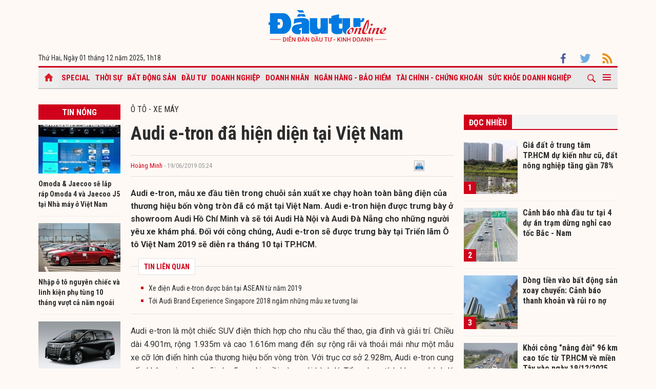

--- FILE ---
content_type: text/html; charset=UTF-8
request_url: https://baodautu.vn/audi-e-tron-da-hien-dien-tai-viet-nam-d102264.html
body_size: 17519
content:




<!doctype html>
<html lang="vi" xmlns="http://www.w3.org/1999/xhtml">
<head>
<meta charset="UTF-8">
<link rel="shortcut icon" href="https://baodautu.vn/favicon.ico" />
<meta http-equiv="content-language" content="vi" />
   
    <meta name="Googlebot" content="index,follow" />
    <meta name="robots" content="index,follow,noodp" />
    
<meta http-equiv="REFRESH" content="1800"/>
<meta name="AUTHOR" content="baodautu.vn" />
<meta name="COPYRIGHT" content="baodautu.vn" />  
<meta name="google-site-verification" content="WmCv55-YCJVDp9YeEgKr4LcUd3WfPsvFmAvDi6Ua7bI" />  
<meta name="viewport" content="width=device-width, initial-scale=1.0, user-scalable=yes" />


<!-- search console Hoà Nguyễn -->
<meta name="google-site-verification" content="QQRePvFjMW6Uyt3mRNTNvNOI5DB6Fd0ZGI_u-9Aqjcg" />





<link rel="canonical" href="https://baodautu.vn/audi-e-tron-da-hien-dien-tai-viet-nam-d102264.html" />
<title>Audi e-tron đã hiện diện tại Việt Nam </title>
<meta name="description" content="Audi e-tron, mẫu xe đầu tiên trong chuỗi sản xuất xe chạy hoàn toàn bằng điện của thương hiệu bốn vòng tròn đã có mặt tại Việt Nam. Audi e-tron hiện được trưng bày ở showroom Audi Hồ Chí Minh và sẽ tới Audi Hà Nội và Audi Đà Nẵng cho những người yêu xe khám phá. Đối với công chúng, Audi e-tron sẽ được trưng bày tại Triển lãm Ô tô Việt Nam 2019 sẽ diễn ra tháng 10 tại TP.HCM. 
" />
<meta name="keywords" content="audi e-tron, xe điện, audi, công nghệ, audi việt nam, trạm sạc, nạp điện, khí thải, " />
<meta property="og:type" content="article" />
<meta property="og:url" content="https://baodautu.vn/audi-e-tron-da-hien-dien-tai-viet-nam-d102264.html" />
<link rel="amphtml" href="https://amp.baodautu.vn/audi-e-tron-da-hien-dien-tai-viet-nam-d102264.html" />
<meta property="og:site_name" content="baodautu" />
<meta property="og:title" content="Audi e-tron đã hiện diện tại Việt Nam " />
<meta property="og:description" content="Audi e-tron, mẫu xe đầu tiên trong chuỗi sản xuất xe chạy hoàn toàn bằng điện của thương hiệu bốn vòng tròn đã có mặt tại Việt Nam. Audi e-tron hiện được trưng bày ở showroom Audi Hồ Chí Minh và sẽ tới Audi Hà Nội và Audi Đà Nẵng cho những người yêu xe khám phá. Đối với công chúng, Audi e-tron sẽ được trưng bày tại Triển lãm Ô tô Việt Nam 2019 sẽ diễn ra tháng 10 tại TP.HCM. 
" />
<meta property="og:image" content="https://media.baodautu.vn/thumb_x470x250/Images/thanhhuong/2019/06/18/audi-e-tron-da-hien-dien-tai-viet-nam1560830557.jpg"/>
<meta name="google-site-verification" content="wz4pPpKi6a7gWb6Gbly3tv_4gatKIBXg137-v5tYLo8" />
<link rel="stylesheet" type="text/css" href="https://baodautu.vn/templates/themes/css/main.css?28" media="all">
<link rel="stylesheet" type="text/css" href="https://baodautu.vn/templates/themes/css/slick.css?v7" media="all">
  <link rel="stylesheet" type="text/css" href="https://baodautu.vn/templates/themes/css/add.css?v19" media="all">
<link href="https://fonts.googleapis.com/css2?family=Roboto+Condensed:ital,wght@0,300;0,400;0,700;1,300&family=Roboto:ital,wght@0,300;0,400;0,500;0,700;0,900;1,400&display=swap" rel="stylesheet">
<script src="https://baodautu.vn/templates/themes/js/jquery-3.4.1.min.js" type="text/javascript"></script>
<script src="https://baodautu.vn/templates/themes/js/slick.min.js" type="text/javascript"></script>
<script src="https://baodautu.vn/templates/themes/js/main.js?v3" type="text/javascript"></script>
<script language="javascript">
    $(document).ready(function() {
        $("#ads_share_topbanner, #ads_share,#ads_share_vip,#ads_share_banner_left,#ads_share_banner_right,#ads_share_middle,#ads_share_right1,#ads_share_right2,#ads_share_right3,#ads_share_right4,#ads_share_right5,#ads_share_right6,#ads_share_right7,#ads_share_right8,#ads_share_right11,#ads_share_right12,#ads_share_middle1,#ads_share_middle2,#ads_share_middle3,#ads_share_middle4,#ads_share_middle5").innerfade({
            // animationtype: "fade",
            speed: 0,
            type: 'random',
            timeout: 5000
        });
    });
</script>
<!--[if lt IE 9]>
<script src="https://oss.maxcdn.com/libs/html5shiv/3.7.0/html5shiv.js"></script>
<script src="https://oss.maxcdn.com/libs/respond.js/1.4.2/respond.min.js"></script>
<![endif]-->
<script>
  (function() {
    var cx = '000480117788849223566:qlxi_7rziui';
    var gcse = document.createElement('script');
    gcse.type = 'text/javascript'; 
    gcse.async = true;
    gcse.src = (document.location.protocol == 'https:' ? 'https:' : 'http:') +
        '//www.google.com/cse/cse.js?cx=' + cx;
    var s = document.getElementsByTagName('script')[0];
    s.parentNode.insertBefore(gcse, s);
  })();
</script>


<!-- Global site tag (gtag.js) - Google Analytics -->
<script async src="https://www.googletagmanager.com/gtag/js?id=G-2BRC6DMN4Y"></script>
<script>
  window.dataLayer = window.dataLayer || [];
  function gtag(){dataLayer.push(arguments);}
  gtag('js', new Date());

  gtag('config', 'G-2BRC6DMN4Y');
</script>
</head>
<body>
<header class="header_main clearfix">
          <div class="container text-center"> 
    <a href="https://baodautu.vn/" class="logo_main"><img src="https://baodautu.vn/templates/themes/images/logo-chinh.svg"> </a> 
  </div>
    <div class="container d-flex date_top">
    <div class="mr-auto"> 
      <!-- <a href="https://baodautu.vn/?mod=category&act=datbao" target="_blank" class="btn_booknews"><img src="https://baodautu.vn/templates/themes/images/newspaper.svg" height="20" class="mr10"/>Đặt mua báo in</a>| <a href="https://postenp.phaha.vn/bao-dau-tu" target="_blank" class="btn_booknews">Mới - Đọc báo in phiên bản số</a>|  -->
      Thứ Hai, Ngày 01 tháng 12 năm 2025, <script>
function addZero(i) {
  if (i < 10) {i = "0" + i}
  return i;
}
var d = new Date();
gio = d.getHours();
phut = d.getMinutes(); document.write(gio +"h"+addZero(phut) ); 
</script> </div>
    <div class="ml-auto social_top"> 
        <a target="_blank" href="https://www.facebook.com/baodautu.vn"><img src="https://baodautu.vn/templates/themes/images/facebook.svg"/> </a>
        <a target="_blank" href=""><img src="https://baodautu.vn/templates/themes/images/twitter.svg"/> </a>
        <a target="_blank" href="https://baodautu.vn/rssMain.html"><img src="https://baodautu.vn/templates/themes/images/rss.svg"/> </a></div>
  </div>
</header>
<div class="fix_scroll">
  <header class="menu_main">
    <div class="show_menu_main">
      <div class="container">
        <nav class="d-flex align-items-center">
          <div class="nav_left mr-auto"> 
            <a href="/" class="icon_home active"></a>
            <a title="Special Online" href="https://baodautu.vn/special.html">Special</a>
                            <a title="Thời sự"  href="https://baodautu.vn/thoi-su-d1/">Thời sự</a>
                            <a title="Bất động sản"  href="https://baodautu.vn/batdongsan">Bất động sản</a>
                            <a title="Đầu tư"  href="https://baodautu.vn/dau-tu-d2/">Đầu tư</a>
                            <a title="Doanh nghiệp"  href="https://baodautu.vn/doanh-nghiep-d3/">Doanh nghiệp</a>
                            <a title="Doanh nhân"  href="https://baodautu.vn/doanh-nhan-d4/">Doanh nhân</a>
                            <a title="Ngân hàng - Bảo hiểm"  href="https://baodautu.vn/ngan-hang--bao-hiem-d5/">Ngân hàng - Bảo hiểm</a>
                            <a title="Tài chính - Chứng khoán"  href="https://baodautu.vn/tai-chinh-chung-khoan-d6/">Tài chính - Chứng khoán</a>
                            <a title="Sức khỏe doanh nghiệp"  href="https://baodautu.vn/suc-khoe-doanh-nghiep-d53/">Sức khỏe doanh nghiệp</a>
                    </div>
          <div class="nav_center mrl-auto"> 
            <div class="box_search">
              <form id="search-box" action="https://google.com/cse">
                <input type="hidden" name="cx" value="partner-pub-1179740479957749:4436639545"/>
                <input type="hidden" name="ie" value="UTF-8"/>
                <input maxlength="80" type="text" name="q" size="31" class="txt_search" placeholder="Nhập từ khóa..."/>
              </form>
            </div>
            <a href="javascript:;" class="search_main"><img src="https://baodautu.vn/templates/themes/images/ico-search.svg"/> </a>
            
            <a href="javascript:;"  class="more_menu"><span class="hamburger"></span></a>
              <!-- <a class="more_menu"><span class="dot dot1"></span><span class="dot dot2"></span><span class="dot dot3"></span></a>  -->
           </div>
        </nav>
      </div>
    </div>
    <div class="category-popup">
      <div class="bg_category-popup">
        <div class="container">
          <ul class="d-flex list_menu_cate_popup">
                            <li><a title="Du lịch" href="https://baodautu.vn/du-lich-d55/">Du lịch</a></li>
                            <li><a title="Đầu tư Phát triển bền vững" href="https://baodautu.vn/dau-tu-phat-trien-ben-vung-d52/">Đầu tư Phát triển bền vững</a></li>
                            <li><a title="Điểm nóng" href="https://baodautu.vn/diem-nong-d41/">Điểm nóng</a></li>
                            <li><a title="Tiêu dùng" href="https://baodautu.vn/tieu-dung-d8/">Tiêu dùng</a></li>
                            <li><a title="Ô tô - xe máy" href="https://baodautu.vn/o-to-xe-may-d9/">Ô tô - xe máy</a></li>
                            <li><a title="Viễn thông - Công nghệ" href="https://baodautu.vn/vien-thong--cong-nghe-d10/">Viễn thông - Công nghệ</a></li>
                            <li><a title="Đầu tư và cuộc sống" href="https://baodautu.vn/dau-tu-va-cuoc-song-d27/">Đầu tư và cuộc sống</a></li>
                            <li><a title="Thông tin doanh nghiệp" href="https://baodautu.vn/thong-tin-doanh-nghiep-d36/">Thông tin doanh nghiệp</a></li>
                            <li><a title="Kinh tế số" href="https://baodautu.vn/kinh-te-so-d77/">Kinh tế số</a></li>
                            <li><a title="Y tế - Sức khỏe" href="https://baodautu.vn/y-te---suc-khoe-d78/">Y tế - Sức khỏe</a></li>
                            <li><a title="Điểm tin nổi bật" href="https://baodautu.vn/diem-tin-noi-bat-d76/">Điểm tin nổi bật</a></li>
                      </ul>
        </div>
      </div>
    </div>
  </header>
</div>
<script src="/lib/jwplayer_new/mjwp6.js?v=123"></script>
<script type="text/javascript" src="/lib/jwplayer_new/jwplayer.html5.js?v=123"></script>
<script src="lib/scoll_plugin_youtube/jquery.inview.min.js"></script>
<!--<script src="lib/scoll_plugin_youtube/jquery.youtube-inview-autoplay.js"></script>-->
<style type="text/css">
	ins.adsbygoogle[data-ad-status="unfilled"] {
	display: none !important;
	}
  .event-content .date-time {
    color: #D0021B !important;

  }
  .dot_live {
        display: inline-block;
        line-height: 20px;
        vertical-align: top;
  }
  .dot_live .dot {
      position: relative;
      display: inline-block;
      width: 16px;
      height: 16px;
      margin-top: 10px;
  }
  .dot_live .title_live {
        padding: 6px 10px 6px 0px;
    display: inline-block;
    color: #D0021B;
    font-size: 16px;
    line-height: 17px;
  }
  .dot_live .dot:before {
    content: "";
    width: 8px;
    height: 8px;
    background-color: #fe0000;
    border-radius: 50%;
    position: absolute;
    top: 7px;
    left: 4px;
  }
  .dot_live .dot:after {
    content: "";
    border: 3px solid #fe0000;
    -webkit-border-radius: 30px;
    height: 10px;
    width: 10px;
    position: absolute;
    left: 0;
    top: 3px;
    -webkit-animation: pulsate 1.5s ease-out;
    -webkit-animation-iteration-count: infinite;
    opacity: 0;
  }
  

  @-webkit-keyframes pulsate{0%{-webkit-transform:scale(0.1, 0.1);opacity:0}50%{opacity:1}100%{-webkit-transform:scale(1.2, 1.2);opacity:0}}
  @keyframes pulsate{0%{-webkit-transform:scale(0.1, 0.1);opacity:0}50%{opacity:1}100%{-webkit-transform:scale(1.2, 1.2);opacity:0}}
  #content_detail_news table {
    float: none;
}
</style>



<main class="main_content main_detail">
  <div class="container">
   <center align="center"  style="">
          <script async src="https://pagead2.googlesyndication.com/pagead/js/adsbygoogle.js?client=ca-pub-1179740479957749"
     crossorigin="anonymous"></script>
<!-- giupban.vn_auto -->
<ins class="adsbygoogle"
     style="display:block"
     data-ad-client="ca-pub-1179740479957749"
     data-ad-slot="8691759318"
     data-ad-format="auto"
     data-full-width-responsive="true"></ins>
<script>
     (adsbygoogle = window.adsbygoogle || []).push({});
</script>
           
    </center>  
    <section class="main_cate d-flex mt30 mb40">
      <div class="col810 mr-auto">
        <div class="d-flex">
          <div class="mr-auto col160 mr20">
            <div class="head_box_cate_home "><a href="" class="link_box_cate fs16 d-block text-center">Tin nóng</a></div>
            <ul class="list_thumb_square mb20">
                            <li>
                <article class=" news_top_box"> <a href="https://baodautu.vn/omoda--jaecoo-se-lap-rap-omoda-4-va-jaecoo-j5-tai-nha-may-o-viet-nam-d445720.html" class="thumbblock  mb10"><img src="https://media.baodautu.vn/thumb_x160x95/Images/thanhhuong/2025/11/30/omoda--jaecoo-se-lap-rap-omoda-4-va-jaecoo-j5-tai-nha-may-o-viet-nam1764435794.JPG"> </a> <a href="https://baodautu.vn/omoda--jaecoo-se-lap-rap-omoda-4-va-jaecoo-j5-tai-nha-may-o-viet-nam-d445720.html" class="fs14 fbold  ">Omoda & Jaecoo sẽ lắp ráp Omoda 4 và Jaecoo J5 tại Nhà máy ở Việt Nam </a> </article>
              </li>
                            <li>
                <article class=" news_top_box"> <a href="https://baodautu.vn/nhap-o-to-nguyen-chiec-va-linh-kien-phu-tung-10-thang-vuot-ca-nam-ngoai-d439938.html" class="thumbblock  mb10"><img src="https://media.baodautu.vn/thumb_x160x95/Images/haiyen/2025/11/24/nhap-khau-o-to-nguyen-chiec-va-linh-kien-phu-tung-10-thang-2025-vuot-nam-ngoai1763967574.jpg"> </a> <a href="https://baodautu.vn/nhap-o-to-nguyen-chiec-va-linh-kien-phu-tung-10-thang-vuot-ca-nam-ngoai-d439938.html" class="fs14 fbold  ">Nhập ô tô nguyên chiếc và linh kiện phụ tùng 10 tháng vượt cả năm ngoái</a> </article>
              </li>
                            <li>
                <article class=" news_top_box"> <a href="https://baodautu.vn/7500-xe-toyota-va-lexus-can-cap-nhat-phan-mem-dieu-khien-dong-ho-tap-lo-d436702.html" class="thumbblock  mb10"><img src="https://media.baodautu.vn/thumb_x160x95/Images/thanhhuong/2025/11/18/7500-xe-toyota-va-lexus-can-cap-nhat-phan-mem-dieu-khien-dong-ho-tap-lo1763435935.jpg"> </a> <a href="https://baodautu.vn/7500-xe-toyota-va-lexus-can-cap-nhat-phan-mem-dieu-khien-dong-ho-tap-lo-d436702.html" class="fs14 fbold  ">7.500 xe Toyota và Lexus cần cập nhật phần mềm điều khiển đồng hồ táp lô</a> </article>
              </li>
                            <li>
                <article class=" news_top_box"> <a href="https://baodautu.vn/doanh-so-gap-3-lan-toyota-vuot-xa-ca-thi-truong-vinfast-the-hien-uu-the-ve-chat-luong-toan-dien-d434684.html" class="thumbblock  mb10"><img src="https://media.baodautu.vn/thumb_x160x95/Images/phuongthanh/2025/11/15/doanh-so-gap-3-lan-toyota-vuot-xa-ca-thi-truong-vinfast-the-hien-uu-the-ve-chat-luong-toan-dien1763204295.jpg"> </a> <a href="https://baodautu.vn/doanh-so-gap-3-lan-toyota-vuot-xa-ca-thi-truong-vinfast-the-hien-uu-the-ve-chat-luong-toan-dien-d434684.html" class="fs14 fbold  ">Doanh số gấp 3 lần Toyota, vượt xa cả thị trường: VinFast thể hiện ưu thế về chất lượng toàn diện</a> </article>
              </li>
                                            <li>
                <article class=" news_top_box"> <a href="https://baodautu.vn/sau-ducati-tram-anh-motorsports-tiep-tuc-phan-phoi-royal-enfield-d434458.html" class="fs14 fbold  ">Sau Ducati, Trâm Anh Motorsports tiếp tục phân phối Royal Enfield </a> </article>
              </li>
                                            <li>
                <article class=" news_top_box"> <a href="https://baodautu.vn/thang-102025-hyundai-thanh-cong-ban-duoc-5260-xe-d434469.html" class="fs14 fbold  ">Tháng 10/2025, Hyundai Thành Công bán được 5.260 xe </a> </article>
              </li>
                          </ul>
            <div class="ads_sticky">          
                                <div class="ads" id="sticky_160_" align="center">
                <script async src="https://pagead2.googlesyndication.com/pagead/js/adsbygoogle.js?client=ca-pub-1179740479957749"
     crossorigin="anonymous"></script>
<!-- giupban.vn_auto -->
<ins class="adsbygoogle"
     style="display:block"
     data-ad-client="ca-pub-1179740479957749"
     data-ad-slot="8691759318"
     data-ad-format="auto"
     data-full-width-responsive="true"></ins>
<script>
     (adsbygoogle = window.adsbygoogle || []).push({});
</script>
                  </div>
                    </div>
          </div>
          <div class="col630 ml-auto mb40">


            <div class="fs16 text-uppercase "> <a href="https://baodautu.vn/o-to-xe-may-d9/">Ô tô - xe máy</a> </div>
                                            <div class="title-detail">Audi e-tron đã hiện diện tại Việt Nam </div>
            <div class="author-share-top cl99 fs13 d-flex align-items-center mt20 mb20">
              <div class="mr-auto">
                <a href="" class="author cl_green">Hoàng Minh </a>
                <span class="post-time"> - 19/06/2019 05:24</span></div>
              <div class="ml-auto">                            <div class="fl" style="width: 140px;"><div class="fb-like" data-href="https://baodautu.vn/audi-e-tron-da-hien-dien-tai-viet-nam-d102264.html" data-send="true" data-layout="button_count" data-width="500" data-show-faces="true" data-font="tahoma"></div></div>   
                <div class="zalo-share-button fl" data-href="https://baodautu.vn/audi-e-tron-da-hien-dien-tai-viet-nam-d102264.html" data-oaid="579745863508352884" data-layout="2" data-color="blue" data-customize=false></div>
                
                <div class="fl" style="width: 80px;">&nbsp;<a title="In bài viết" onclick="window.open('https://baodautu.vn/print/audi-e-tron-da-hien-dien-tai-viet-nam-d102264.html', '', 'scrollbars=1,width=510,height=600,top=50,left=400'); return false;"><img width="20px" src="https://baodautu.vn/templates/themes/images/print.png"/></a></div>  </div>
            </div>
            <div class="sapo_detail">Audi e-tron, mẫu xe đầu tiên trong chuỗi sản xuất xe chạy hoàn toàn bằng điện của thương hiệu bốn vòng tròn đã có mặt tại Việt Nam. Audi e-tron hiện được trưng bày ở showroom Audi Hồ Chí Minh và sẽ tới Audi Hà Nội và Audi Đà Nẵng cho những người yêu xe khám phá. Đối với công chúng, Audi e-tron sẽ được trưng bày tại Triển lãm Ô tô Việt Nam 2019 sẽ diễn ra tháng 10 tại TP.HCM. 
</div>
                        <div class="list_news_relation_top pkg"> <span class="head_relation"> <strong>TIN LIÊN QUAN</strong> </span>
              <ul>
                                <li> <a title="Xe điện Audi e-tron được bán tại ASEAN từ năm 2019 " href="https://baodautu.vn/xe-dien-audi-e-tron-duoc-ban-tai-asean-tu-nam-2019-d89416.html">Xe điện Audi e-tron được bán tại ASEAN từ năm 2019 </a> </li>                <li> <a title="Tới Audi Brand Experience Singapore 2018 ngắm những mẫu xe tương lai " href="https://baodautu.vn/toi-audi-brand-experience-singapore-2018-ngam-nhung-mau-xe-tuong-lai-d88919.html">Tới Audi Brand Experience Singapore 2018 ngắm những mẫu xe tương lai </a> </li>              </ul>
            </div>
            <div id="content_detail_news">
              <p style="text-align: justify;">Audi e-tron là một chiếc SUV điện thích hợp cho nhu cầu thể thao, gia đình và giải trí. Chiều dài 4.901m, rộng 1.935m và cao 1.616m mang đến sự rộng rãi và thoải mái như một mẫu xe cỡ lớn điển hình của thương hiệu bốn vòng tròn. Với trục cơ sở 2.928m, Audi e-tron cung cấp không gian rộng rãi cho 5 người ngồi cùng với hành lý. Tổng dung tích khoang hành lý 660l cho phép chiếc SUV điện sẵn sàng với những hành trình dài.</p>
<table class="MASTERCMS_TPL_TABLE" style="width: 100%;" border="0" cellspacing="0" cellpadding="0" align="left">
<tbody>
<tr>
<td><img src="https://media.baodautu.vn/Images/thanhhuong/2019/06/18/a5.jpg" alt="" width="640" height="427" /></td>
</tr>
</tbody>
</table>
<p style="text-align: justify;">Hiệu quả, hiệu suất và di chuyển yên tĩnh – Audi e-tron minh họa cho trải nghiệm lái trong kỷ nguyên mới. Hai mô tơ điện vận hành chiếc SUV điện một cách mạnh mẽ, không khí thải và yên tĩnh tuyệt đối với công suất lên tới 300 kW và mô-men xoắn 664 Nm. Mô-men xoắn tối đa có thể đạt được trong một phần mấy giây và cung cấp mô-men cực lớn. Audi e-tron hoàn thành cú nước rút tiêu chuẩn trong 5,7 giây. Vận tốc giới hạn điện tử tối đa đạt 200km/h.</p>
<table class="MASTERCMS_TPL_TABLE" style="width: 100%;" border="0" cellspacing="0" cellpadding="0" align="left">
<tbody>
<tr>
<td><img src="https://media.baodautu.vn/Images/thanhhuong/2019/06/18/a1.jpg" alt="ông Laurent Genet, Tổng giám đốc, Nhà nhập khẩu chính thức Audi tại Việt Nam" width="320" height="480" /></td>
</tr>
<tr>
<td>Ông Laurent Genet, Tổng giám đốc, Nhà nhập khẩu chính thức Audi tại Việt Nam</td>
</tr>
</tbody>
</table>
<p style="text-align: justify;">Một thế hệ quattro mới - hệ dẫn động 4 bánh hoàn toàn điện - cung cấp lực kéo tuyệt vời và khả năng điều khiển hoàn hảo trên mọi địa hình trong mọi điều kiện thời tiết. Nó phân bổ lực kéo giữa hai cầu một cách linh hoạt và liên tục chỉ trong tích tắc.</p>
<table class="MASTERCMS_TPL_TABLE" style="width: 100%;" border="0" cellspacing="0" cellpadding="0" align="left">
<tbody>
<tr>
<td><img src="https://media.baodautu.vn/Images/thanhhuong/2019/06/18/a4.jpg" alt="" width="640" height="427" /></td>
</tr>
</tbody>
</table>
<p style="text-align: justify;">Ưu điểm năng động vượt trội của Audi e-tron đặc biệt thể hiện rõ bề mặt đường có hệ số ma sát thấp. Một bí quyết then chốt cho tính năng thể thao và sự năng động vượt trội chính là việc sắp xếp các cấu kiện truyền động ở vị trí thấp và trung tâm. Hệ thống pin được thiết kế tối ưu với kích thước gọn gàng nằm giữa các trục dạng một khối phẳng và rộng bên dưới khoang hành khách. Điều đó làm cho trọng tâm của Audi e-tron thấp tương tự như một chiếc sedan. Phân bổ tải trọng giữa các trục được cân bằng hoàn hảo 50:50.</p>
<table class="MASTERCMS_TPL_TABLE" style="width: 100%;" border="0" cellspacing="0" cellpadding="0" align="left">
<tbody>
<tr>
<td><img src="https://media.baodautu.vn/Images/thanhhuong/2019/06/18/a6.jpg" alt="" width="640" height="401" /></td>
</tr>
</tbody>
</table>
<p style="text-align: justify;">Với chức năng lựa chọn chế độ lái Audi, lái xe có thể thay đổi các tính năng của Audi e-tron trong 7 chế độ tùy thuộc vào điều kiện lái, điều kiện đường xá hoặc sở thích cá nhân. Hệ thống cũng sẽ điều khiển hệ thống treo khí tiêu chuẩn thích ứng. Kết quả mang lại sự khác biệt lớn giữa vận hành thoải mái êm dịu và vận hành thể thao, đánh lái ổn định. Tùy vào tốc độ xe theo sở thích của người lái, hệ thống treo có thể thích ứng với từng địa hình và tăng giảm độ cao gầm xe tới 76 mm. Đặc biệt trong những hành trình dài, việc giảm độ cao gầm xe giúp cải thiện khí động học để kéo dài hành trình.</p>
<table class="MASTERCMS_TPL_TABLE" style="width: 100%;" border="0" cellspacing="0" cellpadding="0" align="left">
<tbody>
<tr>
<td><img src="https://media.baodautu.vn/Images/thanhhuong/2019/06/18/a7.jpg" alt="" width="640" height="427" /></td>
</tr>
</tbody>
</table>
<p style="text-align: justify;">Với một lần sạc, Audi e-tron có thể đi được hơn 400km tại Quy trình kiểm tra mức tiêu thụ và mức phát thải mới (WLTP). Kết quả này chủ yếu nhờ vào hệ thống phục hồi tiên tiến chịu trách nhiệm tới 30% hành trình di chuyển của xe. Chiếc SUV điện có thể tự tái tạo năng lượng theo 2 cách: tái tạo năng lượng trong quá trình xuống dốc khi người lái nhả chân ga, hoặc trong quá trình phanh xe.</p>
<p style="text-align: justify;">Một nhân tố quan trọng khác mang lại hiệu quả cao cho chiếc Audi e-tron chính là sự tối ưu khí động học. Điểm nổi bật của sự tối ưu trên mẫu xe này chính là tùy chọn camera chiếu hậu – đây cũng chính là mẫu xe đầu tiên trên thế giới được sản xuất hàng loạt. Một camera nhỏ được tích hợp thay thế gương chiếu hậu ghi nhận những hình ảnh và hiển thị trên màn hình OLED có độ tương phản sắc nét bên trong xe. Những giải pháp khí động học được ẩn khác như hệ thống treo khí và gầm xe được bọc bằng hợp kim nhôm để bảo vệ hệ thống pin điện áp cao. Những chi tiết này làm giảm lực cản đồng thời làm mát bằng không khí với khả năng tuỳ chỉnh. Nó bao gồm hệ thống làm mát các cụm phanh trước và đóng vai trò chuyển đổi cho hệ thống quản lý nhiệt phức hợp với bơm nhiệt tiêu chuẩn.</p>
<p style="text-align: justify;">Lợi ích của hệ thống quản lý nhiệt bao gồm hiệu suất cao ổn định thậm chí ngay cả khi tải cao, tuổi thọ pin dài và sạc nhanh. Khi được trang bị camera chiếu hậu, Audi e-tron đạt hệ số cản không khí (Cd) 0,27, kết quả này dẫn đầu trong phân khúc SUV. Với chế độ sử dụng thông thường, hệ số cản không khí mang lại lợi thế di chuyển dài hơn tương đương 35 km cho mỗi lần sạc pin so với một chiếc xe chạy điện thông thường.</p>
<p style="text-align: justify;">Audi e-tron SUV vận hành nhờ hai mô-tơ điện sử dụng năng lượng từ bộ pin 95kWh giúp đảm bảo duy trì hành trình dài. Nhìn chung xe không cần phải dừng lại tại các trạm sạc điện trong quá trình di chuyển mỗi ngày. Audi đưa ra nhiều giải pháp để sạc tại nhà. Hệ thống sạc di động tiêu chuẩn có thể được sử dụng trên cả nguồn điện gia đình 230 volt hoặc nguồn điện 3 pha 400 volt.</p>
<p style="text-align: justify;"> </p>
<p style="text-align: justify;">Audi cũng cung cấp cho các khách hàng Audi e-tron giải pháp dễ dàng tiếp cận khoảng 80% các trạm sạc công cộng ở Châu Âu. Dù đó là AC hay DC, 11kW hay 150kW, khách hàng chỉ cần 1 chiếc thẻ để có thể bắt đầu quá trình sạc. Quy trình thậm chí còn trở nên thuận tiện hơn với tính năng Plug & Charge diễn ra từ 2019: chiếc xe tự nhận biết tại trạm sạc và tự động kích hoạt sạc.</p>
<p style="text-align: justify;">Tính đến năm 2025, danh mục <a href="https://baodautu.vn">đầu tư</a> của Audi AG sẽ bao gồm hơn 30 mẫu xe điện trong đó 20 mẫu sẽ hoàn toàn bằng điện. Để gia nhập vào thế giới xe điện cao cấp, công ty sẽ ra mắt ít nhất 3 mẫu xe dựa trên nền tảng cấu trúc MEB (module electric-drive kit) cho các mẫu xe nhỏ gọn hơn.</p>
<p style="text-align: justify;">Những mẫu xe đầu tiên dựa trên nền tảng cấu trúc PPE sẽ có sẵn ở các phân khúc cao hơn vào đầu thập kỷ tới. Audi đã đưa ra dự báo về doanh số bán xe điện và xe hybrid, và kỳ vọng tới năm 2025, <a href="https://baodautu.vn/o-to-xe-may-d9/">ô tô</a> điện sẽ chiếm khoảng 40% doanh số bán xe trên toàn thế giới.</p>
<p style="text-align: justify;"> “Ở Audi, chiếc Audi e-tron đã mang đến một kỷ nguyên mới của công nghệ điện khí hóa, chiếc SUV điện mới được ra mắt lần đầu tiên trên thế giới tại San Francisco tháng 9 năm ngoái, và tháng 1 năm nay, thương hiệu này đã phô diễn một dàn 50 chiếc Audi e-tron với khả năng thực tế của một chiếc SUV chạy hoàn toàn bằng điện tại vùng núi Thụy Sĩ nhân sự kiện Diễn đàn <a href="https://baodautu.vn/thoi-su-d1/">Kinh tế</a> Thế giới tại Davos”, Bram Schot, CEO của Audi chia sẻ.</p>              
                        
     
          <span id="boxcauhoi"></span>
                   
            </div>
                        <div class="news_relate_one d-flex mb30"> 
              <a class="thumbblock thumb235x140 mr20" href="https://baodautu.vn/audi-q8-duoc-khach-hang-viet-nam-ho-hoi-don-nhan-d89189.html"><img src="https://media.baodautu.vn/thumb_x235x140/Images/thanhhuong/2018/10/11/audi-q8-duoc-khach-hang-viet-nam-ho-hoi-don-nhan1539218220.jpg"/> </a>
              <div class="info_news_relate_one flex-one">
                <a href="https://baodautu.vn/audi-q8-duoc-khach-hang-viet-nam-ho-hoi-don-nhan-d89189.html" class="fs16 fbold">Audi Q8 được khách hàng Việt Nam hồ hởi đón nhận </a>
                <div class="sapo_thumb_news mt10"> Mẫu xe Audi Q8 lần đầu tiên được ra mắt khách hàng ASEAN trong sự kiện Audi Brand Experience Singapore 2018 đã được người tiêu dùng Việt Nam hào hứng...</div>
              </div>
            </div>
            			
            <div class="tag_detail d-flex"> 
                            <a class="tag_detail_item" href='/tag/audi-e-tron/'>#audi e-tron</a>
                            <a class="tag_detail_item" href='/tag/xe-dien/'># xe điện</a>
                            <a class="tag_detail_item" href='/tag/audi/'># audi</a>
                            <a class="tag_detail_item" href='/tag/cong-nghe/'># công nghệ</a>
                            <a class="tag_detail_item" href='/tag/audi-viet-nam/'># audi việt nam</a>
                            <a class="tag_detail_item" href='/tag/tram-sac/'># trạm sạc</a>
                            <a class="tag_detail_item" href='/tag/nap-dien/'># nạp điện</a>
                            <a class="tag_detail_item" href='/tag/khi-thai/'># khí thải</a>
                          </div>
            <div class="share_detail d-flex">
              <div class="mr-auto">
                <div class="share_list ">
                    <div class="fb-like" data-href="https://baodautu.vn/audi-e-tron-da-hien-dien-tai-viet-nam-d102264.html" data-send="true" data-layout="button_count" data-width="500" data-show-faces="true" data-font="tahoma"></div>
                </div>
              </div>

            </div>


          </div>
          
        </div>

        <section class="mt40">
          <script type="text/javascript">
function checkvalidate() {
            var name = $(".input_cm").find(".comment_name").val();
            var email = $(".input_cm").find(".comment_email").val();
            var content = $(".input_cm").find(".comment_content").val();
            var parent_id = 0;
            var pattern = new RegExp(/^((([a-z]|\d|[!#\$%&'\*\+\-\/=\?\^_`{\|}~]|[\u00A0-\uD7FF\uF900-\uFDCF\uFDF0-\uFFEF])+(\.([a-z]|\d|[!#\$%&'\*\+\-\/=\?\^_`{\|}~]|[\u00A0-\uD7FF\uF900-\uFDCF\uFDF0-\uFFEF])+)*)|((\x22)((((\x20|\x09)*(\x0d\x0a))?(\x20|\x09)+)?(([\x01-\x08\x0b\x0c\x0e-\x1f\x7f]|\x21|[\x23-\x5b]|[\x5d-\x7e]|[\u00A0-\uD7FF\uF900-\uFDCF\uFDF0-\uFFEF])|(\\([\x01-\x09\x0b\x0c\x0d-\x7f]|[\u00A0-\uD7FF\uF900-\uFDCF\uFDF0-\uFFEF]))))*(((\x20|\x09)*(\x0d\x0a))?(\x20|\x09)+)?(\x22)))@((([a-z]|\d|[\u00A0-\uD7FF\uF900-\uFDCF\uFDF0-\uFFEF])|(([a-z]|\d|[\u00A0-\uD7FF\uF900-\uFDCF\uFDF0-\uFFEF])([a-z]|\d|-|\.|_|~|[\u00A0-\uD7FF\uF900-\uFDCF\uFDF0-\uFFEF])*([a-z]|\d|[\u00A0-\uD7FF\uF900-\uFDCF\uFDF0-\uFFEF])))\.)+(([a-z]|[\u00A0-\uD7FF\uF900-\uFDCF\uFDF0-\uFFEF])|(([a-z]|[\u00A0-\uD7FF\uF900-\uFDCF\uFDF0-\uFFEF])([a-z]|\d|-|\.|_|~|[\u00A0-\uD7FF\uF900-\uFDCF\uFDF0-\uFFEF])*([a-z]|[\u00A0-\uD7FF\uF900-\uFDCF\uFDF0-\uFFEF])))\.?$/i);
        
            if(name.trim() == '' || email.trim() == '' || content.trim() == '') {
               _showPopup("THÔNG TIN CHƯA ĐẦY ĐỦ", "Thông tin không thể để trống. Vui lòng điền đầy đủ thông tin cá nhân.",'<button class="btnCancel" style="display: inline-block;">Đóng</button>');
               event.preventDefault();
                return false;
            } else if( !pattern.test(email.trim())) {
                _showPopup("THÔNG TIN CHƯA ĐẦY ĐỦ", "Email bạn nhập không chính xác",'<button class="btnCancel" style="display: inline-block;">Đóng</button>');
                event.preventDefault();
                return false;
            }  
            else {
                var response = grecaptcha.getResponse();
                if(response.length == 0) {
                    _showPopup("Bạn là robot", "Bạn phải xác thực đúng captcha",'<button class="btnCancel" style="display: inline-block;">Đóng</button>');
                    event.preventDefault();
                }
            }
    }
</script>
<style type="text/css">
    .list_cm{
            max-width: 650px;
    margin: auto;
    }
    .box_comment{margin:20px 0}
.show_cm{background: #D0021B;font-weight: bold;font-size: 14px;padding: 10px 20px;border: none;border-radius: 4px;color: #fff;width: fit-content;;
    margin: auto;}
.txt_cm{border:1px solid #e2e2e2;width:100%;padding:2%;font-size:14px;border-radius:3px;}
.cm_pa{display: none}
.head_list_cm{border-bottom:1px solid #ddd;padding:0 15px}
.head_list_cm a{display:inline-block;font-size:16px;margin-right:10px;padding:3px 0;color:#444}
.head_list_cm a.active{border-bottom:3px solid #ddd;font-family:'segoeuiB',Arial, Helvetica, sans-serif;margin-bottom:-1px}
.avar{background:url(https://baodautu.vn/templates/themes/images/user.png) no-repeat;width:25px;height:25px;display:inline-block}
.box_list_cm{margin:20px 0}
.name_cm{font-family:'segoeuiB',Arial, Helvetica, sans-serif;font-size:12px}
.time_cm{font-size:11px;color:#999}
.time_name{margin:5px 10px}
.content_cm{margin-left:35px;margin-top:7px;color:#333;margin-bottom:5px;clear: both;}
.btn_like{background:url(https://baodautu.vn/templates/themes/images/icon_like.png) left no-repeat;padding-left:20px;color:#666}
.btn_cm{background:url(https://baodautu.vn/templates/themes/images/icon_rep.png) left 5px no-repeat;padding-left:22px;margin-left:15px;color:#666}
.box_list_cm > li{padding-bottom:10px;margin-bottom:15px;border-bottom:1px solid #e2e2e2}
.list_rep{margin-left:35px;margin-bottom:10px}
.list_rep > li{background:#fafafa;padding:10px 15px;border:1px solid #e2e2e2;border-width:1px 0;margin-top:15px;position:relative }
.arr_cm{position:absolute;background:url(https://baodautu.vn/templates/themes/images/arr_cm.png);width:18px;height:9px;top:-9px;left:20px}
#dialog {position: absolute;top: 0;left: 0;right: 0;bottom: 0;background: rgba(0,0,0,0.4);z-index: 9999999;}
    #dialog > div {position: absolute;top: 0;left: 22%;background: #fff;overflow: hidden;box-shadow: 2px 2px 4px 0px rgba(0,0,0,0.4);}
    #dialog .header {font-size: 1.1em;text-align:right; line-height: 2;font-family: 'Roboto Condensed', sans-serif;text-transform: uppercase;padding: 6px 15px;background: #39C;color: #fff;}
    #dialog .content {padding: 10px;font-size: 1.1em;line-height: 1.4;}
    #dialog .content form label {text-transform: none;color: #555;font-size: 1em;padding: 5px 0;border-radius: 5px;}
    #dialog .content label {display: block;color: #888;text-transform: uppercase;font-weight: bold;font-size: 11px;}
    #dialog .content input[type="text"] {width: 95%;padding: 10px;border: 1px solid #ccc;border-radius: 3px;font-family: Arial, Helvetica, sans-serif;}
    #dialog .action {text-align: center;padding: 5px 0;background: #eee;}
    #dialog .btnCancel {background: #fff;border-radius: 4px;padding: 5px 10px;cursor: pointer;}
    #pagy {
            margin: 10px 0 0 0;
        }
        .pagy {
            float: right;
            height: 20px;
            padding: 0;
            margin-bottom: 10px;
        }
    .pagy .active {
        color: red;
    }
    .pagy ul li a {
        text-decoration: none;
        width: 20px;
        height: 18px;
        line-height: 18px;
        text-align: center;
        font-weight: bold;
        padding: 0px;
        display: block;
        }
    #dialog_comment {
        position: fixed;
        top: 0;
        left: 0;
        right: 0;
        bottom: 0;
        background: rgba(0,0,0,0.4);
        z-index: 9999999;
    }
    #dialog_comment > div {
        width: 400px;
        position: fixed;
        top: 40%;
        left: 50%;
        margin: 0 0 0 -200px;
        background: #fff;
        overflow: hidden;
        box-shadow: 2px 2px 4px 0px rgba(0,0,0,0.4);
    }
    @media screen and (max-width: 479px) and (min-width: 280px){
        #dialog_comment > div {
            width: 260px;
            left: 70%;
        }
    }
    #dialog_comment .header {
        font-size: 1.3em;
        color: #333;
        line-height: 1.4;
        font-family: 'Roboto Condensed', sans-serif;
        text-transform: uppercase;
        padding: 6px 15px;
        background: #39C;
        color: #fff;
    }
    #dialog_comment .content {
        /* width: 100%; */
        padding: 20px 15px;
        font-size: 1.1em;
        line-height: 1.4;
    }
    #dialog_comment .content form label {
        text-transform: none;
        color: #555;
        font-size: 1em;
        padding: 5px 0;
        border-radius: 5px;
    }
    #dialog_comment .content label {
        display: block;
        color: #888;
        text-transform: uppercase;
        font-weight: bold;
        font-size: 11px;
    }
    #dialog_comment .content input[type="text"] {
        width: 95%;
        padding: 10px;
        border: 1px solid #ccc;
        border-radius: 3px;
        font-family: Arial, Helvetica, sans-serif;
    }
    #dialog_comment .action {
        text-align: center;
        padding: 5px 0;
        background: #eee;
    }
    #dialog_comment .action button {
        border: 1px solid #ccc;
        background: #fff;
        border-radius: 5px;
        padding: 5px 10px;
        box-shadow: 2px 1px 0 #ddd;
        cursor: pointer;
        margin: 0 10px;
    }
    .more_cm {
         text-align: center !important;
         border: none !important;
         background: white !important;
         margin-top: 0px !important;
         cursor: pointer !important;
         margin-bottom: -18px !important;
    }

    .cm_news {
        cursor: pointer;
    }
    .txt_text {
        border: 1px solid #e2e2e2 !important;
        width: 53%;
        padding: 1%;
        font-size: 14px;
        border-radius: 3px;
        float: left;
        margin-top: 10px;
        clear: both;
    }
    .box_comment input:focus, .box_comment textarea:focus, .box_comment select:focus {
        border-color: rgba(82,168,236,0.8);
        outline: 0;
        outline: thin dotted \9;
        -webkit-box-shadow: inset 0 1px 1px rgba(0,0,0,.075),0 0 8px rgba(82,168,236,.6);
        -moz-box-shadow: inset 0 1px 1px rgba(0,0,0,.075),0 0 8px rgba(82,168,236,.6);
        box-shadow: inset 0 1px 1px rgba(0,0,0,.075),0 0 8px rgba(82,168,236,.6);
    }
</style>
<script>
    function _showPopup(header, content, action,callback,mess,parent_id) {
        var temp = '<div id="dialog_comment"><div style="margin-top: -100px;"><div class="header">'+header+'</div>' +
                    '<div class="content">'+content+'</div>' +
                    '<div class="action">' + action + '</div></div></div>';
        $(".box_comment").append(temp);
        
        $('.btnCancel').on("click", function () {
            $('#dialog_comment').remove();
        });
        if(typeof callback !== 'undefined') {
            callback(mess,parent_id);
        }

        
    }
        
    
    
</script>
<div class="box_comment">
            <div class="show_cm cm_news">
            Bình luận bài viết này
        </div>
    <div class="cm_pa box_input_text bg_gray mt20">
        <form action="index.php?mod=home&act=add_comment" method="POST" onsubmit="checkvalidate()" id="form_comment">
    	<div class="input_cm pkg">
            <input type="hidden" name="mod" value="news">
            <input type="hidden" name="id" value="102264">
    		<div class="mb10">
            <textarea class="txt_cm comment_content input-form" name="comment_content" placeholder="Hãy sử dụng tiếng Việt có dấu, tối thiểu 20 ký tự và tối đa 500 ký tự." rows="5"></textarea>
    		</div>
            <div class="d-flex mb10">
            <div class="mr-auto d-flex">
                <input class="comment_name input-form mr20" type="text" name="comment_name" placeholder="Tên của bạn" />
                <input class="comment_email input-form" type="text" name="comment_email" placeholder="Email của bạn" />
            </div>
    	</div>
            <div class="g-recaptcha mb10" data-sitekey="6LcQxqUZAAAAAPFPUN2JvxlpOfHuaSaJ3FbJXWxJ"></div>
                <div class="mr-auto">
                    <input type="submit" class="btn_send_cm" name="submit" data="0" value="Gửi bình luận"/>
                </div>
            </div>
        </form>
    </div>
    
    <script>
        $(".show_cm").click(function(){
            $(this).hide();
            $(this).parent(".box_comment").find(".cm_pa").show();
        });
        

    </script>
    
    
    </div>
<script>
    $(".more_cm").click(function(){
        $(this).hide();
        $('.an_cm').show();
    });
    $(".fb-reply-btn").click(function(){
        var status = $(this).attr("status"); 
        if(status == 1) {
            $(this).parent("div").parent("li").find(".input_cm_rep").hide();
            $(this).attr("status","0"); 
        }  else {
            $(this).parent("div").parent("li").find(".input_cm_rep").show();
            $(this).attr("status","1"); 
        }
        return false;
    });
    

    $(".btn_like").click(function() {
        var obj = $(this);
        var linkajax = "index.php?mod=home&act=like_comment";
        var data = $(this).attr("data");
        $.ajax({
            type: "POST",
            url: linkajax,
            data: {
                comment_id:data
            },
            context: obj,
            dataType: "html",
            success: function(msg){
                obj.html(msg+" thích");
                _showPopup("THÔNG BÁO", "Cảm ơn bạn đã bình chọn cho comment này !!!",'<button class="btnCancel" style="display: inline-block;">Đóng</button>');
                obj.unbind("click");
            }
        });
    });
</script>
<div style="clear: both;"></div>
        </section>

        <div class="bor-top  mb30"></div>
        <section>
          <div class="head_four_news mb20">Xem thêm trên Báo Đầu Tư</div>
          <div class="d-flex mb20">
            <div class="col555 mr20">
              <div class="list_two_news ">
                <ul class="list_title d-flex">
                                    <li>
                    <article> <a href="https://baodautu.vn/omoda--jaecoo-se-lap-rap-omoda-4-va-jaecoo-j5-tai-nha-may-o-viet-nam-d445720.html" class="thumbblock  mb10"><img src="https://media.baodautu.vn/thumb_x256x153/Images/thanhhuong/2025/11/30/omoda--jaecoo-se-lap-rap-omoda-4-va-jaecoo-j5-tai-nha-may-o-viet-nam1764435794.JPG"> </a> <a href="https://baodautu.vn/omoda--jaecoo-se-lap-rap-omoda-4-va-jaecoo-j5-tai-nha-may-o-viet-nam-d445720.html" class="fs16 fbold  ">Omoda & Jaecoo sẽ lắp ráp Omoda 4 và Jaecoo J5 tại Nhà máy ở Việt Nam </a> </article>
                  </li>
                                    <li>
                    <article> <a href="https://baodautu.vn/tu-172026-ha-noi-cam-xe-mo-to-xang-tai-9-phuong-theo-khung-gio-m443776.html" class="thumbblock  mb10"><img src="https://media.baodautu.vn/thumb_x256x153/Images/chicong/2025/11/28/tu-172026-ha-noi-cam-xe-mo-to-xang-tai-9-phuong-theo-khung-gio1764294383.png"> </a> <a href="https://baodautu.vn/tu-172026-ha-noi-cam-xe-mo-to-xang-tai-9-phuong-theo-khung-gio-m443776.html" class="fs16 fbold  ">Từ 1/7/2026, Hà Nội cấm xe mô tô xăng tại 9 phường theo khung giờ</a> </article>
                  </li>
                                    <li>
                    <article> <a href="https://baodautu.vn/toyota-duy-tri-vi-the-dan-dau-nho-nhieu-chinh-sach-tai-chinh-linh-hoat-cho-khach-hang-d440650.html" class="thumbblock  mb10"><img src="https://media.baodautu.vn/thumb_x256x153/Images/thanhhuong/2025/11/25/toyota-duy-tri-vi-the-dan-dau-nho-nhieu-chinh-sach-tai-chinh-linh-hoat-cho-khach-hang1764048782.JPG"> </a> <a href="https://baodautu.vn/toyota-duy-tri-vi-the-dan-dau-nho-nhieu-chinh-sach-tai-chinh-linh-hoat-cho-khach-hang-d440650.html" class="fs16 fbold  ">Toyota duy trì vị thế dẫn đầu nhờ nhiều chính sách tài chính linh hoạt cho khách hàng</a> </article>
                  </li>
                                    <li>
                    <article> <a href="https://baodautu.vn/nhap-o-to-nguyen-chiec-va-linh-kien-phu-tung-10-thang-vuot-ca-nam-ngoai-d439938.html" class="thumbblock  mb10"><img src="https://media.baodautu.vn/thumb_x256x153/Images/haiyen/2025/11/24/nhap-khau-o-to-nguyen-chiec-va-linh-kien-phu-tung-10-thang-2025-vuot-nam-ngoai1763967574.jpg"> </a> <a href="https://baodautu.vn/nhap-o-to-nguyen-chiec-va-linh-kien-phu-tung-10-thang-vuot-ca-nam-ngoai-d439938.html" class="fs16 fbold  ">Nhập ô tô nguyên chiếc và linh kiện phụ tùng 10 tháng vượt cả năm ngoái</a> </article>
                  </li>
                                  </ul>
              </div>
            </div>
            <div class="col235">
              <ul class="list_title">
                                <li>
                  <article class="d-flex"><a href="https://baodautu.vn/mercedes-benz-tung-xe-plug-in-hybrid-co-phai-vi-xe-thuan-dien-chua-phu-hop-d438832.html" class="title_list_title fbold fs16">Mercedes-Benz tung xe plug-in hybrid có phải vì xe thuần điện chưa phù hợp </a> </article>
                </li>
                                <li>
                  <article class="d-flex"><a href="https://baodautu.vn/honda-cr-v-ehev-ban-nang-cap-lap-rap-tai-viet-nam-se-ra-mat-vao-dau-nam-2026-d438196.html" class="title_list_title fbold fs16">Honda CR-V e:HEV bản nâng cấp lắp ráp tại Việt Nam sẽ ra mắt vào đầu năm 2026</a> </article>
                </li>
                                <li>
                  <article class="d-flex"><a href="https://baodautu.vn/7500-xe-toyota-va-lexus-can-cap-nhat-phan-mem-dieu-khien-dong-ho-tap-lo-d436702.html" class="title_list_title fbold fs16">7.500 xe Toyota và Lexus cần cập nhật phần mềm điều khiển đồng hồ táp lô</a> </article>
                </li>
                                <li>
                  <article class="d-flex"><a href="https://baodautu.vn/doanh-so-gap-3-lan-toyota-vuot-xa-ca-thi-truong-vinfast-the-hien-uu-the-ve-chat-luong-toan-dien-d434684.html" class="title_list_title fbold fs16">Doanh số gấp 3 lần Toyota, vượt xa cả thị trường: VinFast thể hiện ưu thế về chất lượng toàn diện</a> </article>
                </li>
                                <li>
                  <article class="d-flex"><a href="https://baodautu.vn/sau-ducati-tram-anh-motorsports-tiep-tuc-phan-phoi-royal-enfield-d434458.html" class="title_list_title fbold fs16">Sau Ducati, Trâm Anh Motorsports tiếp tục phân phối Royal Enfield </a> </article>
                </li>
                                <li>
                  <article class="d-flex"><a href="https://baodautu.vn/thang-102025-hyundai-thanh-cong-ban-duoc-5260-xe-d434469.html" class="title_list_title fbold fs16">Tháng 10/2025, Hyundai Thành Công bán được 5.260 xe </a> </article>
                </li>
                                <li>
                  <article class="d-flex"><a href="https://baodautu.vn/som-xay-dung-chinh-sach-ho-tro-nguoi-dan-su-dung-phuong-tien-giao-thong-xanh-d434468.html" class="title_list_title fbold fs16">Sớm xây dựng chính sách hỗ trợ người dân sử dụng phương tiện giao thông xanh</a> </article>
                </li>
                              </ul>
            </div>
          </div>
        </section>
      </div>
      <div class="col300 ml-auto">
                <div class="ads align-center">
                  </div>
              <div class="mb40">
            <div class="head_box_cate_home  mb20"><a href="javascript:void(0)" class="link_box_cate">Đọc nhiều</a></div>
<ul class="list_thumb_square">
<li>
  <article class="d-flex"> <a href="https://baodautu.vn/batdongsan/gia-dat-o-trung-tam-tphcm-du-kien-nhu-cu-dat-nong-nghiep-tang-gan-78-d445913.html" class="thumbblock thumb105x105"><span class="number_hot">1</span><img src="https://media.baodautu.vn/thumb_x105x105/Images/trongtin/2025/11/30/gia-dat-o-khu-trung-tam-tphcm-du-kien-nhu-cu-dat-nong-nghiep-cao-nhat-gan-781764469971.jpeg"></a> <a href="https://baodautu.vn/batdongsan/gia-dat-o-trung-tam-tphcm-du-kien-nhu-cu-dat-nong-nghiep-tang-gan-78-d445913.html" class="title_thumb_square fbold fs16">Giá đất ở trung tâm TP.HCM dự kiến như cũ, đất nông nghiệp tăng gần 78%</a> </article>
</li>
<li>
  <article class="d-flex"> <a href="https://baodautu.vn/canh-bao-nha-dau-tu-tai-4-du-an-tram-dung-nghi-cao-toc-bac---nam-d446385.html" class="thumbblock thumb105x105"><span class="number_hot">2</span><img src="https://media.baodautu.vn/thumb_x105x105/Images/anhminh/2025/11/30/canh-bao-do-cho-lien-danh-petrolimex-tai-4-du-an-tram-dung-nghi-cao-toc-bac-nam1764490305.jpg"></a> <a href="https://baodautu.vn/canh-bao-nha-dau-tu-tai-4-du-an-tram-dung-nghi-cao-toc-bac---nam-d446385.html" class="title_thumb_square fbold fs16">Cảnh báo nhà đầu tư tại 4 dự án trạm dừng nghỉ cao tốc Bắc - Nam</a> </article>
</li>
<li>
  <article class="d-flex"> <a href="https://baodautu.vn/dong-tien-vao-bat-dong-san-xoay-chuyen-canh-bao-thanh-khoan-va-rui-ro-no-xau-d443188.html" class="thumbblock thumb105x105"><span class="number_hot">3</span><img src="https://media.baodautu.vn/thumb_x105x105/Images/phuongthanh02/2025/11/27/dong-tien-vao-bat-dong-san-xoay-chuyen-canh-bao-thanh-khoan-va-rui-ro-no-xau1764232876.jpg"></a> <a href="https://baodautu.vn/dong-tien-vao-bat-dong-san-xoay-chuyen-canh-bao-thanh-khoan-va-rui-ro-no-xau-d443188.html" class="title_thumb_square fbold fs16">Dòng tiền vào bất động sản xoay chuyển: Cảnh báo thanh khoản và rủi ro nợ xấu</a> </article>
</li>
<li>
  <article class="d-flex"> <a href="https://baodautu.vn/khoi-cong-nang-doi-96-km-cao-toc-tu-tphcm-ve-mien-tay-vao-ngay-19122025-d445287.html" class="thumbblock thumb105x105"><span class="number_hot">4</span><img src="https://media.baodautu.vn/thumb_x105x105/Images/anhminh/2025/11/29/khoi-cong-nang-doi-96-km-cao-toc-tu-tphcm-ve-mien-tay-vao-ngay-191220251764404790.jpg"></a> <a href="https://baodautu.vn/khoi-cong-nang-doi-96-km-cao-toc-tu-tphcm-ve-mien-tay-vao-ngay-19122025-d445287.html" class="title_thumb_square fbold fs16">Khởi công "nâng đời" 96 km cao tốc từ TP.HCM về miền Tây vào ngày 19/12/2025 </a> </article>
</li>
</ul>        </div>
		<!--
		<div class="dnse-market-index">
      <script
        async=""
        src="https://cdn.dnse.com.vn/dnse-price/_embed/embed-widget-1.0.0.js"
        type="text/javascript">
        {
          "width": 300,
          "height": 400,
          "indexes": "VNINDEX,VN30,HNX30,HNX,UPCOM",
          "theme": "white"
        }
      </script>
    </div>
-->
                    <div class="ads align-center">
                </div>
              <div class="mb40">
            <div class="head_box_cate_home mb20"><a href="/chuyen-de/" class="link_box_cate">Chuyên đề</a></div>
<ul class="list_thumb_square">
	<li>
  <article class="d-flex"> <a href="https://baodautu.vn/huong-toi-dai-hoi-dai-bieu-toan-quoc-lan-thu-xiv-cua-dang-cn475/" class="thumbblock thumb105x105"><img src="https://media.baodautu.vn/thumb_x105x105//upload/huyhao/2025/10/03/dai-hoi-dai-bieu-toan-quoc-lan-thu-xiv-cua-dang1759457550.jpg"></a> <a href="https://baodautu.vn/huong-toi-dai-hoi-dai-bieu-toan-quoc-lan-thu-xiv-cua-dang-cn475/" class="title_thumb_square fbold fs16">Hướng tới Đại hội đại biểu toàn quốc lần thứ XIV của Đảng</a> </article>
</li>
<li>
  <article class="d-flex"> <a href="https://baodautu.vn/thu-hut-dau-tu-huy-dong-cac-nguon-luc-cho-xay-dung-nong-thon-moi-cn461/" class="thumbblock thumb105x105"><img src="https://media.baodautu.vn/thumb_x105x105//upload/chicong/9651/05/18/thu-hut-dau-tu-huy-dong-cac-nguon-luc-cho-xay-dung-nong-thon-moi1747540691.jpg"></a> <a href="https://baodautu.vn/thu-hut-dau-tu-huy-dong-cac-nguon-luc-cho-xay-dung-nong-thon-moi-cn461/" class="title_thumb_square fbold fs16">Thu hút đầu tư, huy động các nguồn lực cho xây dựng nông thôn mới</a> </article>
</li>
<li>
  <article class="d-flex"> <a href="https://baodautu.vn/giam-ngheo-thong-tin-cn463/" class="thumbblock thumb105x105"><img src="https://media.baodautu.vn/thumb_x105x105//upload/chicong/2025/06/04/giam-ngheo-thong-tin1749009516.jpg"></a> <a href="https://baodautu.vn/giam-ngheo-thong-tin-cn463/" class="title_thumb_square fbold fs16">Giảm nghèo thông tin </a> </article>
</li>
</ul>        </div>
                          <script type="text/javascript">
        google_ad_client = "ca-pub-1179740479957749";
        google_ad_slot = "6337256112";
        google_ad_width = 300;
        google_ad_height = 250;
      </script>
      <!-- 300x250_healthplus -->
      <script type="text/javascript"
      src="//pagead2.googlesyndication.com/pagead/show_ads.js">
      </script>
                                          <div class="ads align-center">
                      </div>
                            <div class="ads align-center">
                    </div>
                <div class="ads_sticky mb20">
                                  <div id="ads_stick">
            <script async src="https://pagead2.googlesyndication.com/pagead/js/adsbygoogle.js?client=ca-pub-1179740479957749"
     crossorigin="anonymous"></script>
<!-- baodautu_fix_160x600 -->
<ins class="adsbygoogle"
     style="display:inline-block;width:160px;height:600px"
     data-ad-client="ca-pub-1179740479957749"
     data-ad-slot="5978272021"></ins>
<script>
     (adsbygoogle = window.adsbygoogle || []).push({});
</script>
            </div>
                    </div>		
              </div>
    </section>
  </div>
   <div class="container">
    <section class="long_form_home">
<section class="long_form_home">
  <div class="head_box_cate_home mb20"><a href="https://baodautu.vn/thong-tin-doanh-nghiep-d36/" class="link_box_cate">Thông tin doanh nghiệp</a></div>
  <ul class="d-flex list_company">
  	    <li class="col16per"> <a href="https://baodautu.vn/cong-ty-co-phan-xuat-nhap-khau-an-giang-thong-bao-dai-hoi-dong-co-dong-thuong-nien-ky-3-d443212.html" class="thumbblock  mb15"><img src="https://media.baodautu.vn/thumb_x170x104/Images/chicong/2025/11/27/cong-ty-co-phan-xuat-nhap-khau-an-giang-thong-bao-dai-hoi-dong-co-dong-thuong-nien-ky-31764235148.png" /></a> 
    	<a href="https://baodautu.vn/cong-ty-co-phan-xuat-nhap-khau-an-giang-thong-bao-dai-hoi-dong-co-dong-thuong-nien-ky-3-d443212.html" class="fs16 ">Công ty cổ phần Xuất nhập khẩu An Giang thông báo Đại hội đồng cổ đông thường niên (Kỳ 3)</a> </li>
        <li class="col16per"> <a href="https://baodautu.vn/cong-ty-co-phan-ha-tang-gelex-thong-bao-chao-ban-co-phieu-ra-cong-chung-lan-3-d443901.html" class="thumbblock  mb15"><img src="https://media.baodautu.vn/thumb_x170x104/Images/phuongthanh/2025/11/28/cong-ty-co-phan-ha-tang-gelex-thong-bao-chao-ban-co-phieu-ra-cong-chung-lan-31764300048.jpg" /></a> 
    	<a href="https://baodautu.vn/cong-ty-co-phan-ha-tang-gelex-thong-bao-chao-ban-co-phieu-ra-cong-chung-lan-3-d443901.html" class="fs16 ">Công ty cổ phần Hạ tầng GELEX thông báo chào bán cổ phiếu ra công chúng (lần 3)</a> </li>
        <li class="col16per"> <a href="https://baodautu.vn/cong-ty-co-phan-xuat-nhap-khau-an-giang-thong-bao-dai-hoi-dong-co-dong-thuong-nien-ky-2-d443210.html" class="thumbblock  mb15"><img src="https://media.baodautu.vn/thumb_x170x104/Images/chicong/2025/11/27/cong-ty-co-phan-xuat-nhap-khau-an-giang-thong-bao-dai-hoi-dong-co-dong-thuong-nien-ky-21764235205.png" /></a> 
    	<a href="https://baodautu.vn/cong-ty-co-phan-xuat-nhap-khau-an-giang-thong-bao-dai-hoi-dong-co-dong-thuong-nien-ky-2-d443210.html" class="fs16 ">Công ty cổ phần Xuất nhập khẩu An Giang thông báo Đại hội đồng cổ đông thường niên (Kỳ 2)</a> </li>
        <li class="col16per"> <a href="https://baodautu.vn/nhung-ky-luc-va-man-tai-xuat-dang-chu-y-tai-bim-group-ironman-703-phu-quoc-2025-d444679.html" class="thumbblock  mb15"><img src="https://media.baodautu.vn/thumb_x170x104/Images/phuongthanh/2025/11/28/nhung-ky-luc-va-man-tai-xuat-dang-chu-y-tai-bim-group-ironman-703-phu-quoc-20251764337139.jpg" /></a> 
    	<a href="https://baodautu.vn/nhung-ky-luc-va-man-tai-xuat-dang-chu-y-tai-bim-group-ironman-703-phu-quoc-2025-d444679.html" class="fs16 ">Những kỷ lục và màn tái xuất đáng chú ý tại BIM Group IRONMAN 70.3 Phú Quốc 2025</a> </li>
        <li class="col16per"> <a href="https://baodautu.vn/cong-ty-co-phan-ha-tang-gelex-thong-bao-chao-ban-co-phieu-ra-cong-chung-lan-2-d443900.html" class="thumbblock  mb15"><img src="https://media.baodautu.vn/thumb_x170x104/Images/phuongthanh/2025/11/28/cong-ty-co-phan-ha-tang-gelex-thong-bao-chao-ban-co-phieu-ra-cong-chung-lan-21764299947.jpg" /></a> 
    	<a href="https://baodautu.vn/cong-ty-co-phan-ha-tang-gelex-thong-bao-chao-ban-co-phieu-ra-cong-chung-lan-2-d443900.html" class="fs16 ">Công ty cổ phần Hạ tầng GELEX thông báo chào bán cổ phiếu ra công chúng (lần 2)</a> </li>
        <li class="col16per"> <a href="https://baodautu.vn/cong-ty-co-phan-xuat-nhap-khau-an-giang-thong-bao-dai-hoi-dong-co-dong-thuong-nien-ky-1-d443187.html" class="thumbblock  mb15"><img src="https://media.baodautu.vn/thumb_x170x104/Images/chicong/2025/11/27/cong-ty-co-phan-xuat-nhap-khau-an-giang-thong-bao-dai-hoi-dong-co-dong-thuong-nien-ky-11764235178.png" /></a> 
    	<a href="https://baodautu.vn/cong-ty-co-phan-xuat-nhap-khau-an-giang-thong-bao-dai-hoi-dong-co-dong-thuong-nien-ky-1-d443187.html" class="fs16 ">Công ty cổ phần Xuất nhập khẩu An Giang thông báo Đại hội đồng cổ đông thường niên (Kỳ 1)</a> </li>
      </ul>
</section>    </section>
  </div>
</main>
<script src="https://sp.zalo.me/plugins/sdk.js"></script><footer class="footer_main">
  <div class="container">
    <div class="footer_bottom d-flex">
      <div class="footer_bottom_left col50per">
        <p><strong>Báo điện tử Đầu tư - Baodautu.vn, ấn phẩm thuộc Báo Tài chính - Đầu tư (Bộ Tài chính) </strong></p>
        <p><strong>- Cơ quan ngôn luận của ngành Tài chính.</strong></p>
        <p>Giấy phép số 541/GP-BTTTT do Bộ Thông tin và Truyền thông cấp ngày 23 tháng 8 năm 2021.</p>
        <p><strong>Tổng biên tập:</strong> Phạm Văn Hoành</p>
        <p><strong>Phó tổng biên tập:</strong> Lê Trọng Minh; Đinh Hùng; Bùi Đức Hải; Nguyễn Văn Hồng</p>
      </div>
      <!-- <div class="footer_bottom_left col50per">
        <p><strong>Báo điện tử Đầu tư, thuộc nhóm báo của Báo Đầu tư</strong></p>
        <p><strong>Cơ quan của Bộ Kế hoạch và Đầu tư.</strong></p>
        <p>Giấy phép số 541/GP-BTTTT do Bộ Thông tin và Truyền thông cấp ngày 23 tháng 8 năm 2021</p>
        <p><strong>Tổng Biên tập:</strong> Lê Trọng Minh</p>
        <p><strong>Phó Tổng Biên tập phụ trách:</strong> Bùi Đức Hải</p>
        <p><strong>Thư ký tòa soạn:</strong> Phùng Huy Hào</p>
      </div> -->
      <div class="footer_bottom_right text-right col50per">
        <p> <strong>Tòa soạn: </strong>Báo điện tử Đầu tư: 47 Quán Thánh, Ba Đình, Hà Nội</p>
        <p><strong>ĐT:</strong> 0243.845.0537 - Fax: 0243.823.5281</p>
        <p><strong>Email:</strong> <a href="/cdn-cgi/l/email-protection" class="__cf_email__" data-cfemail="80e2e1efe4e1f5f4f5aef6eec0f6e9f2aee3efedaef6ee">[email&#160;protected]</a> - <strong>Website:</strong> https://baodautu.vn</p>
        <p><strong>Báo Tài chính - Đầu tư giữ bản quyền nội dung trên website này. </strong></p>
        <p>Việc sử dụng nội dung đăng tải trên Báo điện tử Đầu tư - Baodautu.vn </p>
        <p>phải có sự đồng ý bằng văn bản của Cơ quan Báo Tài chính - Đầu tư.</p>
        <div class="social_top mt10"> 
        	<a target="_blank" href="https://www.facebook.com/baodautu.vn"><img src="https://baodautu.vn/templates/themes/images/facebook.svg"> </a>
        	
        	<a target="_blank" href="https://baodautu.vn/rssMain.html"><img src="https://baodautu.vn/templates/themes/images/rss.svg"> </a>
			<a href="//www.dmca.com/Protection/Status.aspx?ID=756edc3f-6630-4ac6-988c-86ee615baec5" title="DMCA.com Protection Status" class="dmca-badge"> <img src ="https://images.dmca.com/Badges/dmca-badge-w200-5x1-06.png?ID=756edc3f-6630-4ac6-988c-86ee615baec5"  alt="DMCA.com Protection Status" /></a>  <script data-cfasync="false" src="/cdn-cgi/scripts/5c5dd728/cloudflare-static/email-decode.min.js"></script><script src="https://images.dmca.com/Badges/DMCABadgeHelper.min.js"> </script>
        </div>
      </div>
     <!--  <div class="footer_bottom_right text-right col50per">
        <p> <strong>Tòa soạn: </strong>47 Quán Thánh, Ba Đình, Hà Nội</p>
        <p><strong>ĐT:</strong> 0243.845.0537 - Fax: 0243.823.5281</p>
        <p><strong>Email:</strong> baodautu.vn@vir.com.vn - <strong>Website:</strong> https://baodautu.vn</p>
        <p><strong>© Báo Đầu tư giữ bản quyền nội dung trên website này</strong></p>
        <p>Việc sử dụng nội dung đăng tải trên Báo điện tử Đầu tư - baodautu.vn</p>
        <p>phải có sự đồng ý bằng văn bản của Cơ quan Báo Đầu tư</p>
        <div class="social_top mt10"> 
          <a target="_blank" href="https://www.facebook.com/baodautu.vn"><img src="https://baodautu.vn/templates/themes/images/facebook.svg"> </a>
          
          <a target="_blank" href="https://baodautu.vn/rssMain.html"><img src="https://baodautu.vn/templates/themes/images/rss.svg"> </a>
      <a href="//www.dmca.com/Protection/Status.aspx?ID=756edc3f-6630-4ac6-988c-86ee615baec5" title="DMCA.com Protection Status" class="dmca-badge"> <img src ="https://images.dmca.com/Badges/dmca-badge-w200-5x1-06.png?ID=756edc3f-6630-4ac6-988c-86ee615baec5"  alt="DMCA.com Protection Status" /></a>  <script src="https://images.dmca.com/Badges/DMCABadgeHelper.min.js"> </script>
        </div>
      </div> -->
    </div>
  </div>
    <div class="footer_down">
    <div class="container">
      <div class="d-flex">
        <div class="mr-auto"><a href="/">Trang chủ</a> <a target="_blank" href="/toa-soan">Tòa soạn</a>  <a target="_blank" href="/lien-he-quang-cao">Liên hệ quảng cáo</a> </div>
        <div class="ml-auto">Powered by <a target="_blank" href="https://itmedia.vn/">ITMEDIA</a></div>
      </div>
    </div>
  </div>
</footer>
<div class="back-top"></div>





<script type="text/javascript" src="https://baodautu.vn/templates/themes/js/lazyload.min.js?v=1"></script>
<script type="text/javascript">
    $("img.lazyload").lazyload();
</script>





    

<div id="fb-root"></div>
    <script>(function(d, s, id) {
      var js, fjs = d.getElementsByTagName(s)[0];
      if (d.getElementById(id)) return;
      js = d.createElement(s); js.id = id;
      js.src = "//connect.facebook.net/vi_VN/sdk.js#xfbml=1&version=v2.0";
      fjs.parentNode.insertBefore(js, fjs);
    }(document, 'script', 'facebook-jssdk'));</script>
	
<div class="back-top"></div>
<script src="https://baodautu.vn/templates/themes/js/ads_share.js?v=1" type="text/javascript" ></script>

<script src="https://www.google.com/recaptcha/api.js"></script>
<!-- Begin EMC Tracking Code -->
    <!-- <script type="text/javascript">
        var _govaq = window._govaq || [];
    _govaq.push(['trackPageView']);
    _govaq.push(['enableLinkTracking']);
    (function () {
        _govaq.push(['setTrackerUrl', 'https://f-emc.ngsp.gov.vn/tracking']);
        _govaq.push(['setSiteId', '165']);
        var d = document,
            g = d.createElement('script'),
            s = d.getElementsByTagName('script')[0];
        g.type = 'text/javascript';
        g.async = true;
        g.defer = true;
        g.src = 'https://f-emc.ngsp.gov.vn/embed/gov-tracking.min.js';
        s.parentNode.insertBefore(g, s);
    })();
    </script> -->
<!-- End EMC Tracking Code -->

    <script type="text/javascript">	
        setTimeout(function() {
            $.ajax({url: "/?mod=api&act=count_view&id=102264&time=1764551905", success: function(result){
                    //console.log(result);
            }});

        }, 1000);
		
    </script>
 
<script defer src="https://static.cloudflareinsights.com/beacon.min.js/vcd15cbe7772f49c399c6a5babf22c1241717689176015" integrity="sha512-ZpsOmlRQV6y907TI0dKBHq9Md29nnaEIPlkf84rnaERnq6zvWvPUqr2ft8M1aS28oN72PdrCzSjY4U6VaAw1EQ==" data-cf-beacon='{"version":"2024.11.0","token":"9a34f073cce94689866c69e1d70c49e0","r":1,"server_timing":{"name":{"cfCacheStatus":true,"cfEdge":true,"cfExtPri":true,"cfL4":true,"cfOrigin":true,"cfSpeedBrain":true},"location_startswith":null}}' crossorigin="anonymous"></script>
</body>
</html>

--- FILE ---
content_type: text/html; charset=utf-8
request_url: https://www.google.com/recaptcha/api2/anchor?ar=1&k=6LcQxqUZAAAAAPFPUN2JvxlpOfHuaSaJ3FbJXWxJ&co=aHR0cHM6Ly9iYW9kYXV0dS52bjo0NDM.&hl=en&v=TkacYOdEJbdB_JjX802TMer9&size=normal&anchor-ms=20000&execute-ms=15000&cb=xxwe37x55k4d
body_size: 46284
content:
<!DOCTYPE HTML><html dir="ltr" lang="en"><head><meta http-equiv="Content-Type" content="text/html; charset=UTF-8">
<meta http-equiv="X-UA-Compatible" content="IE=edge">
<title>reCAPTCHA</title>
<style type="text/css">
/* cyrillic-ext */
@font-face {
  font-family: 'Roboto';
  font-style: normal;
  font-weight: 400;
  src: url(//fonts.gstatic.com/s/roboto/v18/KFOmCnqEu92Fr1Mu72xKKTU1Kvnz.woff2) format('woff2');
  unicode-range: U+0460-052F, U+1C80-1C8A, U+20B4, U+2DE0-2DFF, U+A640-A69F, U+FE2E-FE2F;
}
/* cyrillic */
@font-face {
  font-family: 'Roboto';
  font-style: normal;
  font-weight: 400;
  src: url(//fonts.gstatic.com/s/roboto/v18/KFOmCnqEu92Fr1Mu5mxKKTU1Kvnz.woff2) format('woff2');
  unicode-range: U+0301, U+0400-045F, U+0490-0491, U+04B0-04B1, U+2116;
}
/* greek-ext */
@font-face {
  font-family: 'Roboto';
  font-style: normal;
  font-weight: 400;
  src: url(//fonts.gstatic.com/s/roboto/v18/KFOmCnqEu92Fr1Mu7mxKKTU1Kvnz.woff2) format('woff2');
  unicode-range: U+1F00-1FFF;
}
/* greek */
@font-face {
  font-family: 'Roboto';
  font-style: normal;
  font-weight: 400;
  src: url(//fonts.gstatic.com/s/roboto/v18/KFOmCnqEu92Fr1Mu4WxKKTU1Kvnz.woff2) format('woff2');
  unicode-range: U+0370-0377, U+037A-037F, U+0384-038A, U+038C, U+038E-03A1, U+03A3-03FF;
}
/* vietnamese */
@font-face {
  font-family: 'Roboto';
  font-style: normal;
  font-weight: 400;
  src: url(//fonts.gstatic.com/s/roboto/v18/KFOmCnqEu92Fr1Mu7WxKKTU1Kvnz.woff2) format('woff2');
  unicode-range: U+0102-0103, U+0110-0111, U+0128-0129, U+0168-0169, U+01A0-01A1, U+01AF-01B0, U+0300-0301, U+0303-0304, U+0308-0309, U+0323, U+0329, U+1EA0-1EF9, U+20AB;
}
/* latin-ext */
@font-face {
  font-family: 'Roboto';
  font-style: normal;
  font-weight: 400;
  src: url(//fonts.gstatic.com/s/roboto/v18/KFOmCnqEu92Fr1Mu7GxKKTU1Kvnz.woff2) format('woff2');
  unicode-range: U+0100-02BA, U+02BD-02C5, U+02C7-02CC, U+02CE-02D7, U+02DD-02FF, U+0304, U+0308, U+0329, U+1D00-1DBF, U+1E00-1E9F, U+1EF2-1EFF, U+2020, U+20A0-20AB, U+20AD-20C0, U+2113, U+2C60-2C7F, U+A720-A7FF;
}
/* latin */
@font-face {
  font-family: 'Roboto';
  font-style: normal;
  font-weight: 400;
  src: url(//fonts.gstatic.com/s/roboto/v18/KFOmCnqEu92Fr1Mu4mxKKTU1Kg.woff2) format('woff2');
  unicode-range: U+0000-00FF, U+0131, U+0152-0153, U+02BB-02BC, U+02C6, U+02DA, U+02DC, U+0304, U+0308, U+0329, U+2000-206F, U+20AC, U+2122, U+2191, U+2193, U+2212, U+2215, U+FEFF, U+FFFD;
}
/* cyrillic-ext */
@font-face {
  font-family: 'Roboto';
  font-style: normal;
  font-weight: 500;
  src: url(//fonts.gstatic.com/s/roboto/v18/KFOlCnqEu92Fr1MmEU9fCRc4AMP6lbBP.woff2) format('woff2');
  unicode-range: U+0460-052F, U+1C80-1C8A, U+20B4, U+2DE0-2DFF, U+A640-A69F, U+FE2E-FE2F;
}
/* cyrillic */
@font-face {
  font-family: 'Roboto';
  font-style: normal;
  font-weight: 500;
  src: url(//fonts.gstatic.com/s/roboto/v18/KFOlCnqEu92Fr1MmEU9fABc4AMP6lbBP.woff2) format('woff2');
  unicode-range: U+0301, U+0400-045F, U+0490-0491, U+04B0-04B1, U+2116;
}
/* greek-ext */
@font-face {
  font-family: 'Roboto';
  font-style: normal;
  font-weight: 500;
  src: url(//fonts.gstatic.com/s/roboto/v18/KFOlCnqEu92Fr1MmEU9fCBc4AMP6lbBP.woff2) format('woff2');
  unicode-range: U+1F00-1FFF;
}
/* greek */
@font-face {
  font-family: 'Roboto';
  font-style: normal;
  font-weight: 500;
  src: url(//fonts.gstatic.com/s/roboto/v18/KFOlCnqEu92Fr1MmEU9fBxc4AMP6lbBP.woff2) format('woff2');
  unicode-range: U+0370-0377, U+037A-037F, U+0384-038A, U+038C, U+038E-03A1, U+03A3-03FF;
}
/* vietnamese */
@font-face {
  font-family: 'Roboto';
  font-style: normal;
  font-weight: 500;
  src: url(//fonts.gstatic.com/s/roboto/v18/KFOlCnqEu92Fr1MmEU9fCxc4AMP6lbBP.woff2) format('woff2');
  unicode-range: U+0102-0103, U+0110-0111, U+0128-0129, U+0168-0169, U+01A0-01A1, U+01AF-01B0, U+0300-0301, U+0303-0304, U+0308-0309, U+0323, U+0329, U+1EA0-1EF9, U+20AB;
}
/* latin-ext */
@font-face {
  font-family: 'Roboto';
  font-style: normal;
  font-weight: 500;
  src: url(//fonts.gstatic.com/s/roboto/v18/KFOlCnqEu92Fr1MmEU9fChc4AMP6lbBP.woff2) format('woff2');
  unicode-range: U+0100-02BA, U+02BD-02C5, U+02C7-02CC, U+02CE-02D7, U+02DD-02FF, U+0304, U+0308, U+0329, U+1D00-1DBF, U+1E00-1E9F, U+1EF2-1EFF, U+2020, U+20A0-20AB, U+20AD-20C0, U+2113, U+2C60-2C7F, U+A720-A7FF;
}
/* latin */
@font-face {
  font-family: 'Roboto';
  font-style: normal;
  font-weight: 500;
  src: url(//fonts.gstatic.com/s/roboto/v18/KFOlCnqEu92Fr1MmEU9fBBc4AMP6lQ.woff2) format('woff2');
  unicode-range: U+0000-00FF, U+0131, U+0152-0153, U+02BB-02BC, U+02C6, U+02DA, U+02DC, U+0304, U+0308, U+0329, U+2000-206F, U+20AC, U+2122, U+2191, U+2193, U+2212, U+2215, U+FEFF, U+FFFD;
}
/* cyrillic-ext */
@font-face {
  font-family: 'Roboto';
  font-style: normal;
  font-weight: 900;
  src: url(//fonts.gstatic.com/s/roboto/v18/KFOlCnqEu92Fr1MmYUtfCRc4AMP6lbBP.woff2) format('woff2');
  unicode-range: U+0460-052F, U+1C80-1C8A, U+20B4, U+2DE0-2DFF, U+A640-A69F, U+FE2E-FE2F;
}
/* cyrillic */
@font-face {
  font-family: 'Roboto';
  font-style: normal;
  font-weight: 900;
  src: url(//fonts.gstatic.com/s/roboto/v18/KFOlCnqEu92Fr1MmYUtfABc4AMP6lbBP.woff2) format('woff2');
  unicode-range: U+0301, U+0400-045F, U+0490-0491, U+04B0-04B1, U+2116;
}
/* greek-ext */
@font-face {
  font-family: 'Roboto';
  font-style: normal;
  font-weight: 900;
  src: url(//fonts.gstatic.com/s/roboto/v18/KFOlCnqEu92Fr1MmYUtfCBc4AMP6lbBP.woff2) format('woff2');
  unicode-range: U+1F00-1FFF;
}
/* greek */
@font-face {
  font-family: 'Roboto';
  font-style: normal;
  font-weight: 900;
  src: url(//fonts.gstatic.com/s/roboto/v18/KFOlCnqEu92Fr1MmYUtfBxc4AMP6lbBP.woff2) format('woff2');
  unicode-range: U+0370-0377, U+037A-037F, U+0384-038A, U+038C, U+038E-03A1, U+03A3-03FF;
}
/* vietnamese */
@font-face {
  font-family: 'Roboto';
  font-style: normal;
  font-weight: 900;
  src: url(//fonts.gstatic.com/s/roboto/v18/KFOlCnqEu92Fr1MmYUtfCxc4AMP6lbBP.woff2) format('woff2');
  unicode-range: U+0102-0103, U+0110-0111, U+0128-0129, U+0168-0169, U+01A0-01A1, U+01AF-01B0, U+0300-0301, U+0303-0304, U+0308-0309, U+0323, U+0329, U+1EA0-1EF9, U+20AB;
}
/* latin-ext */
@font-face {
  font-family: 'Roboto';
  font-style: normal;
  font-weight: 900;
  src: url(//fonts.gstatic.com/s/roboto/v18/KFOlCnqEu92Fr1MmYUtfChc4AMP6lbBP.woff2) format('woff2');
  unicode-range: U+0100-02BA, U+02BD-02C5, U+02C7-02CC, U+02CE-02D7, U+02DD-02FF, U+0304, U+0308, U+0329, U+1D00-1DBF, U+1E00-1E9F, U+1EF2-1EFF, U+2020, U+20A0-20AB, U+20AD-20C0, U+2113, U+2C60-2C7F, U+A720-A7FF;
}
/* latin */
@font-face {
  font-family: 'Roboto';
  font-style: normal;
  font-weight: 900;
  src: url(//fonts.gstatic.com/s/roboto/v18/KFOlCnqEu92Fr1MmYUtfBBc4AMP6lQ.woff2) format('woff2');
  unicode-range: U+0000-00FF, U+0131, U+0152-0153, U+02BB-02BC, U+02C6, U+02DA, U+02DC, U+0304, U+0308, U+0329, U+2000-206F, U+20AC, U+2122, U+2191, U+2193, U+2212, U+2215, U+FEFF, U+FFFD;
}

</style>
<link rel="stylesheet" type="text/css" href="https://www.gstatic.com/recaptcha/releases/TkacYOdEJbdB_JjX802TMer9/styles__ltr.css">
<script nonce="YFapk9NogUPlL37JCcyTvQ" type="text/javascript">window['__recaptcha_api'] = 'https://www.google.com/recaptcha/api2/';</script>
<script type="text/javascript" src="https://www.gstatic.com/recaptcha/releases/TkacYOdEJbdB_JjX802TMer9/recaptcha__en.js" nonce="YFapk9NogUPlL37JCcyTvQ">
      
    </script></head>
<body><div id="rc-anchor-alert" class="rc-anchor-alert"></div>
<input type="hidden" id="recaptcha-token" value="[base64]">
<script type="text/javascript" nonce="YFapk9NogUPlL37JCcyTvQ">
      recaptcha.anchor.Main.init("[\x22ainput\x22,[\x22bgdata\x22,\x22\x22,\[base64]/[base64]/[base64]/[base64]/ODU6NzksKFIuUF89RixSKSksUi51KSksUi5TKS5wdXNoKFtQZyx0LFg/[base64]/[base64]/[base64]/[base64]/bmV3IE5bd10oUFswXSk6Vz09Mj9uZXcgTlt3XShQWzBdLFBbMV0pOlc9PTM/bmV3IE5bd10oUFswXSxQWzFdLFBbMl0pOlc9PTQ/[base64]/[base64]/[base64]/[base64]/[base64]/[base64]\\u003d\\u003d\x22,\[base64]\\u003d\\u003d\x22,\[base64]/wq/CksKbw5luw4h1w7tmTm3DumzDhsKHX8OMw5kEw7LDt07Dg8O5EnE5N8OaK8K8HkbCsMOPEzofOsOIwp5OHEfDkklHwrkKa8K+A143w4/[base64]/DlUVOw5IFY8K9EcO7wo3DjU7CpjDClMOsbsO1QA3CucKqwr3CnmMSwoJcw6sBJsKYwpsgWhjCuVYsXi1SQMK4wrvCtSlZQkQfwo7Cu8KQXcO0wpDDvXHDtUbCtMOEwqsAWTthw4c4GsKFG8OCw57Di3IqccK/wp1XYcOpwoXDvh/[base64]/EnzDhklvw690dkfCiQTDt8OmVGdyS8KHPcKuwo/Dqn1/w6zCkgnDhhzDiMORwpMyf2LCn8KqYi1JwrQ3woAKw63ClcK7bhpuwoDCmsKsw74/[base64]/CtsKyaT5tRD84wo3DhR/Dpm3ClW3DrsOxMcKew5zDiALDnsKidhDChjguw6M3a8KJwp/DusKeLsO2wq/[base64]/VQQmI3UCE8OCw4TDjzvCrCDDizorwpUvwrPDuF7Dlh1yJ8Kpw4vDsV/DncKVMjfDgTBuwqnDi8O4wot/wqI9ecOiw43DssOtJXxpYm7CoB0Gw48HwrRGR8KLw7zDqsOTw45cw7osby0/[base64]/[base64]/CkUPDg8OTw6bCukBRAVXCmsKUw6MwL8OWwpccwp/Dth3ChSQGw4Qbw5sUwq/Duwh/[base64]/CkTgybh/DgAMZwr9Dw6pnw4zChUbDocOrERDDlsO5wq9nAsKbwpPDo2TCgsKbwroXw6RVQsOkBcOfIMKxS8KVAcOzUkXCum7CrcOKw7zDgQLCiCQjw6QiN3rDj8KDw6nDocOSR2fDqwHDisKEw5zDo0g0U8Kywq0KwoLDtX/CtcKuwo0Iw6wpaWTCvk4ydRXDvMOTccO9IsK0wrvDjyAIIcK1wrU5wrzDoHhmWsKmwrt4wozCgMKnw60Ew5o9ORwSwpkUDlHCqMKfwq4Cw4nDgR8jwpQWTDloc1XComVewpnDosKMSsKDKMOqfCzCpMKdw4vCt8K7w5NGw4IYJi7CsmHDhk1/[base64]/EmsJDzTDm8KaeTXDlhNiY8OWP8OYw48Qw63DiMORLlt5XcKifcOZZsOKw4cOwqjDucOcI8K7AcOvw5VgcB1xw4cIwpVwXRMXGxXChsO6bGjDtsKjwojClB7DvcO4wo3Dih0/bTARw43DvcOXG0kIw592b38qJEXDiBwmw5DCtMOSRB8hTXRSw7jDvD7DnBTCoMKww4jDoi4aw5lyw74IKcOFw6bDt1FFwocEKGdAw50II8ODNA7DqyYGw7c5w5LCvk14GQlHwpgoBMOPA1R/L8OTdcK5OilqwrjDpMK/[base64]/[base64]/DucOjO8OWw6rDkcOWw6DDgMKBw5zDqxg5fGsSD8KsbwXDggzCo0csfmYxFsOyw7fDisKfW8Kcw7E/IcKwNMKGwpIJwqYBP8KPw6oowqrCvkIgfTkAwrPCkUHDt8K2GU/CvcKwwpMcwrvChCXDiz0/w6wLWcKlwrIlw44wNn/DjcKcw682w6XDuS/CjylpAELCtcO+DyNxwoEswpwpMgTDu07DosKpw4h/[base64]/K8KDw6V/[base64]/DocOnwojDqcOcODB5w6nDsMOTwolPw4/CocOOw47DjMK/BGvDl0fCjEvDvVDCi8KMLGLDvHgYeMO0wp8ILcOrb8ORw7kaw4TDp03DtCNkw5rDnsKGwpMRQ8K3PQQnJcONAHnCvjzCncOxaS8wYMKobgItwoRgSWnDvHEeN3DCusOvw7IEU0LCsFXCghLDhAMRw5J+w7/DtMKDwq/[base64]/ChcO/wpZmWMO4G24Jwp/[base64]/DuT3ChwXDqcOIwqXDqXRQw47DmMK4wpciJMOdbsOpwojDoyvDqj/ChykQfcO2TEXDlE1CCcKwwqoFw55iOsKWTiNjw7bCmRQ2UTg7woDDjsKdemzCrcOvwqnCiMObwpYcWHpdwq/CisKEw7NmecKDw67DocKwOcKFw5HDosKLwo/[base64]/wpTDhDrCoMKvw4Egwpc2wrIzw5zCmwkgOcKrU154HMKcwqZsAz48wp7DgTvDkiZDw5rDoFLDr3DDpklXw5J/wqzCuU1RMU7DtVXCh8K6w7FRwqA3J8K2wpfDvHXCp8KOwrJ/w7nCkMK4w7bCh3rCrcOxw74YFcO5YDbCocOnw4x/cE1Aw5sZZ8O2wo7CvCfCscKPw5vCmFLCqsOZYlzDsmjCgz7CsxI2PsKRVMKMYMKVDsKvw6RvQcOpa19owpdSJcKww5XDihEaRWFlKWAyw5DDjcKgw7IsfcOIAhQYUUFnZsKNfA4BCT5fVA1Qwo4QfsO3w6gMw73CtcOJwoIiZCIVP8KAw5liwr/[base64]/[base64]/[base64]/Do8K1woUaCcOQwoPCuz/[base64]/DhsKgJnDDsDRBw5nCsnM0w6nDszBaeUrDo8OQNylYawdEwr3DkkN2JiQfwp9vNMKAwpsxcsOwwo4Ew797R8OvwovCpksLw53DoE7CpsOfbyPDisKnesOUa8KfwofDlcKoeH8Ww77DsxJ5PcKmwrUvQGrDiTc/w55nBU50w7/Cq1dSwoXDgcOgacOywrnCiiXDsksGw53DjRF1cjh/QXnDjRpTNcOVYCnDvcOSwqpqSQFrwrUHwqwyJkTCtcKBfENOG0EGworCkcOcCyvCsF/DgmU8ZMONVsK/wrccwrnCvMOzw5fCgsOHw6MREcKSwpkcLsKPw4HCiUPChsO+wqDChVhuw63ChArClRLCmMOOXR/Dt3Ruw5TCnhcew6fDv8KJw7rDnjfCqsO8wo1awobDq1bCpsKnDzolw73DoCfDpsKMJMKrPMOYLjXDqEhJZ8OJb8OFLE3CusKEwpA1D0LDvRkbYcOIwrLDj8KZEMO3ZcObM8Ksw4nCqk/DvCLDkMKPb8KBwq5fwoTDkjp/Ln3DoRDDo1hdaghlwqzDtQHCpMOkKmHCrsKATMKaesKOREnCqMKmwpHDmcKmAzzCoX7DnEMQw4/[base64]/[base64]/DrcK7TxUgw7nCnsO9ezrDgsKnUcKdwqE2eMOXw788e3FkByoMwpLDpsOWc8K/w7PDgMO8Z8OBw7NtKcOFIG/CoUzDu2rCmsKLwrfChxU/wrZGDsKXNsKkCcOFGcOJRizDjsOXwogJNx7DsiU8w7LCk3ZLw7ZcRGpAw6gOw4RHw6rDgsKRYsKrczsIw7AeN8Klwp3Cg8OiaGbCv1IRw6ckw7zDk8ObElTDr8OhbHrDmMKowrDCjMOfw7nCucKlScKXClnDicOOF8KxwpJlZA/[base64]/[base64]/[base64]/[base64]/[base64]/HgfDoMK2w53DmsKOw4bDhsKfAjTDsRlkwpAEUMKfCcK5TAHCund7PyVXwrTCuUVdXTAlI8KLOcKGw7sgwpROPcKcZTTCiV/DksK2Z3bDsT1PIsKDwqXCjXfDmsKBw6B/dALChsOgwqbDmlwOw5rDnFjDksOEw5DCtTrDuETDncKsw71YLcOoHMKcw45vHlDCtQ0KM8OtwpIHwqTDll3Dt1PDoMO2wqPDhWLCkcKJw7rDusKBYXBiC8KjwqjDqMOzaCTCg0TCgMKWRlrCkMK+SMO9woDDr2XDo8OJw6/CuC9Iw4obw6LCssONwpvCkEZsVA/DkF3DhcKoHcKLMA16OxJpQ8Kywo9wwobCqWYvw4JmwocJFG15wr4ACxnCmF/DoB9/wpFsw73DosKHWsKlESIxwr3Cr8OkDhhSwoonw5pTcxHDn8Obw7sUYcOfwq3DijR4FcOmwq/Dp2EXwqVKJcOxRVPCqlrCn8OQw7IHw6jCisKCwpnCpsKaUCDDkcOAw6kYa8Oew53CgiEMw4IxHSYOwqoFw7nDrsO9Ry8Yw6wzw5PCnMK/[base64]/CglXCtcKEw4fDqwfDhcOXw4jDtsODw69ow7QofMOCSjLCpMKzwrXCp1nCk8Kcw43DhyEFHsOhw73Dkg3CmXXCisKwBXTDpwfClsO6Tm/CgQQxXMOGw5TDhgkpTwPCtcKqw4cWVnQfwofDkDnDk0JtB0Brw4zCoQQ9WHlIPxLCjlB2w6rDmX/DhRrDpsK4wrjDoHQBwqxITMOQw6/DpMKQwqvDolgtw50aw5LDmMK+P3QZwqjDoMO1wqXCvyLClsOzDT9SwphnaCEUw6vDgjxYw45/w5IYdMOkdkYXwrhJJ8O8w5AUMMKIwrPDpMOywqY/w7LCtsOXY8K0w5rDpcOMF8OLYcKQw4cmw4fDhzlrFlXCkglcMDLDr8Kyw4LDt8Oowp/[base64]/w5bDmsKPw7U8WsO7NjUTwroEw7A6woXDlERfbsKjw7TDkMK8w63Ch8KRw5LDmCtIwrPClcKBw7RkEsK1wqBXw6rDgT/CtMKHworCkFkww5x5wr7DuCTDqMKjwrpCQMOgwpvDlsKydlHCpzEcwoTChFZ1TcOswqwuWGvDgsK/[base64]/Dk8Kzwr4xwrEYNkVbc8Opw6HDkTQ2w43DiMOSbcOdw67DnMKRwqrDgsO7wqTDtcKJwqLCkhrDvG/[base64]/ZUzCn8Olw4QfwqLCmFvCh8OXw6jDnMKefFhswrUZw7J9OsOGX8KjwpHCp8Oiwr/ClcO3w6cBVU3CtX4Vc0Vsw5xQAsKzw7pTwqNswoTDocKqasKbFQzCgWbDqm7CuMORTRoVw7fCosOSCE7CuklDwpHCkMKSwqXDo1gRwqBnC2/Cv8O/wrF2wolJwq4CwoTCgjPDncO1eQfDpHQSNGrDlsOYw7DCh8KZc1ZZw53DisOZwqN7w4M3wpRAEhXDlWfDu8KEwp7DpsKGwqsAw5bChV/[base64]/Di8KERzvDjF7DoQBmLT54KFfCosKVQMKZYMKiKMOsdcOJQsOyJ8Odw5XDgA0NWcKZKEFaw6TClTfCn8Orw7XCkgPDpAkJw40iwoHCmBxZwobChMKhw6rDtiXDpSnCqjjCnBICw7nChRchC8KUBG7DqMO0X8KCw4vCl2lKU8KbZWXDvmXDoEwWw4kzw4fDqx3ChVbDtQ/DnWl/UsK3GMKBCcK/UGDDgsKqwq5bw4HCjsOuwpnClMKtwqXCuMOMw6vDjcOtw4ZOdkgsFXjCjsK6SX1qwqNjw4UgwqPDgjTCosOaf3bCtzLDnmDCsmo6cQXDvlFJKR9Hw4YDw4JhTnbDo8K3wqvDsMOPTRdMw6gBI8O1w7JOwpEaf8O9w4HCiExnw7BjwqLCoS5Xwo8sw6/[base64]/[base64]/[base64]/CicKyw7vDlljCiMKGwp1Fw4QGw70nLcOMwoEtw4ICw6HCjkRCYcKJw5YGw7EMw7LCqWkUBmHDpMO+VXYew53CrsOKwqXCon/[base64]/ChMOMw7bDnnvDlMKNPA0CTsKkwo/DnsKFNsOXwoHCjzQCw5skw6tgwofDvWbDo8OJMcO2XsOiRcOCAsOOKMO5w7zCn3TDucKRw6DCi0nCs2zCrjHCmDvDgMOPwpQsB8OuNsK+O8KBw4snw6JOwp0iw6pCw7QiwoIeKHxmD8K2wq87w4DCtgMeOyBHw43Colo/w4E7w4MKwqPCmcKXw7LDlSFNw7I9HMK2FMO+R8KPSsKCSR7CvBRlKwhewprDvsK0dsObLyzDksKqRcOhw791wp3CtkrCgsOiw4DCuzLCocKIwp7Dq0XDikbCkMOMw4LDq8KFI8O/OsK5w7l9FsK5wq8vw4bCjcKSV8OjwobDoRdfw7/[base64]/Dr8OzfHJowrXCiXUCwoFoF8K4wpgcwqlNw6cXe8O6w5cOw749VhdCYsOgw48DwrLCjCoULHnCll9yw77CvMOtw6wZw57CjU1NDMOJQMK0CEhzwo5yw7HDocOQeMK0wqxPwoNbV8Kcw7U/byx6BsKkJ8K7w4TDi8OTdcO7eE7CjylvPH4HdEgqwqzClcO/TMKUP8OVwoXDmS7CoVnCqCxdwrlXw5jDrU05Hyo/dcOmC0ZCw4TDiADCgsKhw7cJwqDCr8ODwpLChcONw5MIwr/ChmhNw7/Co8Ksw4rChMOUw7jCqGVNw5ktw6/DjsOhw4zDj2vDi8KDw5BcJX8EPlXCtVR3bU7DrwXDmVdDLsOBw7bDtzLCjkZmB8KSw4N+M8KDGljCi8KEwqtAIMOjIFPCtMO6wqPDscORwo3CkBfCiHgwcSIBw5PDtMOiKMKxbGtdNcK4wrB/w4HDrMOnwq/DrcKDwojDicKXFQPCgVkYwrBEw4LDucK+SzPCmg5mwoIow4LDtMOmw5rChF04wpLCkBs7wqhdCl/[base64]/w6HCp8K7wokoMl94wqPDplXDt8OlW8K5woQURxDDpBHCt31FwrBnKilMw4F7w6DDu8KTPWvCsFrCvMKfbxjCjH7DlcOvwqxxwq7DsMOoDmHDpVM/HSTDrcK5wrbDoMOPw4BgVcOmR8K3wqpOOxsWV8OIwoctw7BrNmASCBZOeMOew7lEfksuaG3CgMOABMOhwofDul7DrsKZaBvCsQzCoC1XVsONw5ASw7nCvcKJw5pHw4VQw60rNGgkDm4NMl/Cu8K2ccKaBi0kF8Olwp48TcOZwpxkdcKsLidEwqlYDMOLwqvCp8OyTjdDwoh5w4/DmArCpcKAw6hjGRDDosKlwqjChQJuYcK9wqzDl0HDqcOcw4sow6xgIlrCjMK7w5HCq1TClsKEEcO1EBJTwo7CjSAQQC4DwpF4woHClsOYwq3Dv8Ohw7fDgEjCh8Ovw5Y+w54qw51gQcKZwrTCoB/CoxfDjhdlIcOtLsKwAi9iw7I1eMKbwq92wpEdU8KIw7hBw7wDbMK9w7pRWcKvNMOsw7lNwoIyNcKHwoFkbU1DLGUBw5MdLknDgWx/w7rDpnvDtMOBThvCo8OXwqvDoMK2w4dIwqJIeSQwCHZEH8OmwrwIGn1Uw6dXVMK2wrLDgcOmcTbDvsKWw7ZOPADCqkEgwpN8wr5PM8KGwr/DuggTA8Opw4U9wrLDsSfCn8OHE8O/QMOPA0/CojjCrsOUwq/[base64]/JHjDoDt1dH/CjMKAw4cOEcONwqRVw6DChRjDpjZbw53Dq8OqwocHwpQAHsO5w4xfBExORsKcVg7DtR/Ct8Oxw4FBwo51wpPCsXjCowkmaEBYIsO7w7/[base64]/DgS7DosOMPD7CnMKJOsKGwoLCun5iR8KSDcOeScKxEsOFw6fCnlHCiMKJfXoswodjHcOFHnITNMK0LcO6w4rDvMK7w4/CrcK/[base64]/CkQlgw4sSdMKxDMKWw6XDtnHCkBnDu8K6bsOIwq/Co2fCpnnChnbCijNvJcKawpDCoio0wrFaw4fDmVhYXG00HCAswoLDpSDDs8OXUhjCiMOBXTx3wrw/wrR+wqpWwojDgVQ8w73Dgi7CocOgFUXCtX5NwrbCiD4cOFzCuzAtYMKUTVjChXQsw5TDq8KiwpMcc33DjHY9BsKNDMOawovDgVTChlnDksOnQMKUw7/ClcO5wqdCGgXCqcKSR8K8w6J6JMObw6Y/wrTCn8KYIcKRw4NWw6I6fMODQnbCtcO8wq1+w4rCqMKWw5TDhMOoLRvCncK6IwrDpljCtWbDl8K7wrEqOcOcaDYcGDNIZFYdw7XCgSMgw4zDt3jDg8Khwp1Yw7rCtmgNBRvDo2cVK0zDmhQXw5odJRjCvsKXwp/DrTJaw4hTw7vDv8Kiw5/CsTvCjsOswr0nwpLCpsO7asK5Dxcow64TAsKbVcKsWAZmXMK7wrfCiS/DnRB6w7FPJ8OBw5TCnMOvwrlHG8Oyw4/CswHCslwOAHEnw4BRNE/ClsO8w7FuOhpsXn1Zwox8w7YZKsKhHz9Twr84w79nfjrDpsOcwoFEw7LDu2xsa8OkYX5BRMOHw5XDv8OrFcKeBMOYSsKjw7AlSUpWwpBpOWrCjzPCp8K8w7pmw4dpwpZ/LEPCm8KkeRM7wpfDm8KSwoE7wpbDksOqw5FsWzsLw4M3w53Cr8OmVMOMwpJxc8Kpw51LPMKZw4ZEKBDDgEXCoCbCg8KSVMOvw73Dkjckw7QWw44rwqdCw7Nyw6tlwro6wpfCqB/CvwXCmwfComNTwo5ZbcKjwpJmBgVDBRQTwpA+wo5Gw7LCoVJCMcKiVMOudcOhw47DoyRpNsO6wojCgsKcw6/DjsOsw4jDuXF9wo4/ECjCocKUw6piFcKbd1BGwrIMasO+wpPCqGUywqbCrTjDlcOaw7NJHQrDnMKzwokSQyvDusKWB8OGYMK3w4cGw4scMB/[base64]/CoMKlDl/CuGDCu8Ojw6R0w47CnMKBcMKmAQzCq8OdT37CucOewpnCg8KhwowUw5XCmsKMacKtasKDMnzCmMOoKcOvwr4tJTJYwq7Cg8OAPm5mBMObw7hPwqrDvsOFd8Kjw6cxwocJfnsWw4Btw7I/GhQRwo83w4vCm8ObwrLCg8ODIn7DiGHCpcOkw5UuwrN/wqQXwp0Bw4Ijw6jDq8ObJ8ORdsOiID0UwqLDjsOAw77CnsOiw6N3w4/[base64]/RX/DhsO+blPCnlbCssOHCxE8On/[base64]/NMOfw4TDhynCi3dCw5tNwpLCiznDmijCscO4QcOTwrozfUTCtsOKMcKnacKEccOeScOSP8Kmw6bCjEVWwpBKVGZ4w5MKwq8hOWEkWcKoKcORwo/ChsK+MAnDrgxhIxzDthfDrQnCqMKgP8K1bVTCgBhPcsOGwrLDocKbw5QOeGNmwr1NcQPCh0gww4xSw5FRw7vCgiDDmsKMwprCkXHCvG5UwpbDm8KjSsOgCWDCpcKEw75mwobCp2wHbsKOEcOuwoovw7BiwpcWGsKhZDsRwoXDgcK0w7LCjGXDo8Kjw7wCw7I/VU0HwrgJCHFFWMKxwrnDgSTClsOdLsOUwrpYwoTDkQZEwp/[base64]/[base64]/DqcK2f3/DpcO3K8ONJgwaFcOywoDDlcKdwrrChH7DkcObMcKuw73DrMKdMMKZBsKSw7RuHlMdwpPCnFvDvsKYS0zDggnCvngMwpnDsRFjeMKDwrPCrmTChhtmw4NOwojCglDCkTDDoHTDjsKeJcOdw493cMOeJXTDhMOew5nDnEkPGsOowqTDolTCum5YNcK3S3LDpsK5ah/DvD7DhMOjIsOgwrkiFAXCk2fClCRUwpLDmXrDl8O8wo4mOhhKbhtsOQYKEsOkw6QncTfCl8Olw4zCjMOvw4/[base64]/DlMOxw4AlUVYSwrHCkHATClolwoZgdsKJCMOVcFJnWsO8DTzDgn/CgwUtACBCVMOqw57CsE8sw4x7GQ0EwpJmMnvCvFbCksOWVAJSeMO1XsOawqEQw7XCnMK2WjNvw4bCjw9Dwpsue8OdSDRjWBAMAsOyw7/Ds8Kkw5nDkMOdw6FjwrZkUTPDnsKVQVvCsRMcwppPYMOewoXCjcKFwoHDiMOMw4QEwq0tw4/DncKzM8KqwrbDj3JVF2jChMOtwpd5w5s3w4kYwo/[base64]/DiCvDnMK7w4PCjxZiw7RFPsOqDAJ2SsO6dcO2wrrCkFLCnQ0CdGPCmcOKRzhneQZqw4PDmcKSNcOOw49bw6RUEC5yQMKCG8Kow7DDocOaEcKlwrpJwovDvSTCuMOEwonDrgMww70xwr/Dj8KcITEVGcKefcKoecKDw4xIw58odCzChS99W8KRwotswrvCsnHDugTDjRHDpsKJwoLCkcOhfCg3ccOtw5jDrcOnw4rCiMOpKz3DjlfDgMO6TsKAw59cwqTCk8OYwphmw4V7Qhkaw5zCg8OWAMOow4JZwo/[base64]/SDnDvmLCimdGw6fCu8KlNALCk3c9KXHCh8K2XMOQwp14w4XCv8KuHgoNKMOfEBZJdsOsCGfDni8ww5jCl3Mxw4PCrgXDqB0AwrQewovDqMO5wo3CnA4jdsOtesKbd39mXznCnQ/[base64]/DqizDs1pGw4oNZcORwoUUw6gqZgHCsMKILMKww6vCjGrDllkhw7rDlF/Co2DCmsO+wrXCn28yIEDDicOHw6Bmw4pnUcOAC2vDpMKbwqHDrwQsA3TDnsOGw519FH/CpMOlwqVuw6nDpcOWInlIXcKVw79awp7DqMOGH8Kkw7vCnMKXw65gel9vwrrCvy/ChMOcwo7Co8K5csO6wrjCtHVSw6bCqmQ8woLCiFINwrcYw4fDsnEzwrshw4/Dk8KefzPCtGXCnxPCgDs2w4TDiHHDhBLDin3CmcK4wpbCkH43LMOdwpXDglQVwrjDokbClxnDusOrQcKjeSzCl8ONw7vCs3nDtRdwwrtLwoXCsMK9KsKgdMOvWcO5wql2wqBjwqI5wog6wp/DtlHDj8O6w7fDksKvwofDh8Kvw68RAXDCtiBqw7sBLcOTwqFBTMOdTAJRwp8/wpJvw6PDrX/DgzPDqHXDlk5HcC59aMK0UDbCs8OLwrlaAMO/H8OQw7zCvmbCvcO+ccOow7U/wrMQOTEtw6FKwqkzEMKzSsKyUmxLwr/DucOawqTCjcOUA8OYw5vDksO4ZMKxHkDDum3CoQ7Cr2LCrcO6woTDgsO9w7HCvxpRIwojUsKGw4zCk1ZSw5RLOAHDmDPCpMKgwovCj0HDjGDCrcOVw6fDkMKdw7nDswkcQcOebMK+JAzDtlvCv0DCk8OsGwTCmThawrkJw5/CucOvL3ZCwqgQwrvCmGzDqnTDuBzDjMK7QBzCh2g3Nmsyw7Mgw7bDmsOncjJow4YyYXh5QVsKQh7DvMKAw6zDrFDDkBBMHhFBwonDtmrDsl/DmMK5B1/Dg8KpbTjCkMKxHggoKx1nAlRCNEPDvD1kwrpBwq44DsOJd8KkwqfDijxdNcOgZGTCnMKkwpTDhMO2wofDnsORw7HDjh/DvsKZM8OAwrMRw4HDnGXDmkDDjWgsw6ETZ8KqGlvDgsKPw5oWAcKPKR/[base64]/w7fCuzpAw5ETwqcSw5h/wpfDjcKRRMOuw4tTMzI8XcKtw7FUwrNNcGRtQxTCk2LDtV9WwpjCnDd5BCAnw45bw4jDq8OBK8KJwo3CqMK1B8OzCsOlwpAyw4bCg09qwq1fwrZwIcOKw4zDgcO6WVXCr8OswoRfbcKmw6bDlcKEEcOtw7J+VjLDkGUpw5nCkjzDpMO9O8OMbRBjwr/CsiIgw7I/ScK1KHvDqMKiw419wozCsMOFDsOzw6g6P8KeP8OBw4QQw4UDw6DCpcO5wqsPw6nCscKDwpnDp8KcB8ONw4kQU39rUcOjblbCoX7CkzfDjcKyVWwywp1Rw54hw5TCkQtvw6rCuMKmwoZnMsOjwr/DtjY6wp9fQEfDk1UFw5sVECNeBDPCuhsYG1htwpR6w4Fhw5fCtcORw4/Col7Dmj9Uw4XCjWwVTSbDhsKLRDJBwqpxSjrDocO/wpTDkXbDpcKbwq18w5/DscOmHMKrw4Yrw5XDlMONQsKzF8OYw67CmybCo8OGVcK4w5Rsw44dQ8OKw5kLwqEpw7zDhB3DtWjDuDdgZMKRX8KFMsKSw6EOREs4DMKeUAfCuwpxAsKHwptuER0vwoHDg27DtcOIRsO2wprDsGrDncOIwq3DiUknw6LCoW/Dh8Oow7Z6bMKSN8OQw6rDr1BVFMObw7A7F8O+wplPwpo/OEhswqvCqcOzwrRoXMOWw5nCjHBHRcOnw5sHA8KJwpJUK8Ouwp/[base64]/[base64]/dS5jWlxhw5ddwrtmW8Oew6fDjn4nOA/[base64]/[base64]/T39GwqlYcjnDsiwEYmDCrGbCucO4worCtsOzw7kDdxXDi8KiwrLDtjwYw7ogLsKkwqTDtBXDlXxrB8OxwqUpHgR3IsOUJ8OGGRrDqFDCgiIVworCiUh/w4rDjxtww4LDuTklVkU4NnrCqsK4LhF7XsKHfU4uwqFRaw4YRk9RLHV8w4/[base64]/[base64]/CvsKuc8OrfcKhdH1BwpZOwr7Cn3IBYMKEW3rDh2vCosKaOGDCrcOULsOMXDBlNcOzDcOiOWTDug1+wq8RwrElAcOAw7HCkcOZwqjCvMOOwpYlwpt8w7/[base64]/Dh8KYw4lLZ2zCnsOsw6HDqsKyw7bCnAs3w6V+w4HDnQ/[base64]/ChmMOwp/DpCTCosKxwq/DhcKrIVtDwrBLw5YXdMKYK8OewojCvyFlw4HDsBdpw7vDn1jCjEMgwowpfsOKD8Kewpk5NFPCi20qdcKjXnLCpMOJwpRYwq1Dw7ICwqnDg8KPw6vCvV3Dhm1jWcOQalZof0DDk0xPwobCq1LCssOoOTc9wpcRL1tSw7HDk8OtPGzCuVEJecOVNsK/LsKWccK4wrNNwqLCijsPY3LDllzCqyTCuCEVTsOmw78dFsO/AB1UwpLDqcK9GlBHdcO/CMOHwpPCpAfCpBkzEll8wpHCtWDDp3DDrS91QT1ow7LCn0fDqMKHwownw5kgb19Nwq0nH28vKMOTw55kw5ITwqkGwp/DjMK/[base64]/wotRamYtAMKJw7bDqEJoVsOjwqbCrBpOJUzCqQYKTsOxJcKqaT/CnsOCfsKwwok9w4TDnSrDkzQM\x22],null,[\x22conf\x22,null,\x226LcQxqUZAAAAAPFPUN2JvxlpOfHuaSaJ3FbJXWxJ\x22,0,null,null,null,0,[21,125,63,73,95,87,41,43,42,83,102,105,109,121],[7668936,460],0,null,null,null,null,0,null,0,1,700,1,null,0,\[base64]/tzcYADoGZWF6dTZkEg4Iiv2INxgAOgVNZklJNBoZCAMSFR0U8JfjNw7/vqUGGcSdCRmc4owCGQ\\u003d\\u003d\x22,0,1,null,null,1,null,0,1],\x22https://baodautu.vn:443\x22,null,[1,1,1],null,null,null,0,3600,[\x22https://www.google.com/intl/en/policies/privacy/\x22,\x22https://www.google.com/intl/en/policies/terms/\x22],\x22kab0pbkH+gVWi9lz3G2lx9TIeOtpuFDWcQbdZArVaxo\\u003d\x22,0,0,null,1,1764555512011,0,0,[47,67,89,229],null,[92,66],\x22RC-0xNZG-RZfsFpTw\x22,null,null,null,null,null,\x220dAFcWeA4UGtZlP-mu5pSlcgV2utF9VJFYBxV7rd4zlKetGFBQybAHIgSLVSfQlEnbCE7uIF_VaEwEy6kKrUSw7AHOjTYYqJkLuQ\x22,1764638312229]");
    </script></body></html>

--- FILE ---
content_type: text/html; charset=UTF-8
request_url: https://baodautu.vn/?mod=api&act=count_view&id=102264&time=1764551905
body_size: 24461
content:




<meta name="robots" content="noindex,nofollow,noarchive"><meta name="googlebot" content="noindex,nofollow,noarchive"> <meta name="googlebot-news" content="nosnippet,nofollow"><link rel="canonical" href="https://baodautu.vn/404.html" />3Array
(
    [18043] => 3
    [146248] => 2
    [138317] => 2
    [47661] => 7
    [345619] => 9
    [177949] => 5
    [434509] => 7
    [384021] => 8
    [357103] => 4
    [32490] => 3
    [39430] => 1
    [412704] => 7
    [148169] => 2
    [216432] => 10
    [431384] => 3
    [412702] => 4
    [151651] => 1
    [73899] => 1
    [111020] => 1
    [18856] => 5
    [13040] => 2
    [386137] => 3
    [16690] => 3
    [10354] => 2
    [211247] => 2
    [97179] => 7
    [247765] => 1
    [274489] => 5
    [41156] => 1
    [151325] => 7
    [264584] => 3
    [280590] => 7
    [96703] => 1
    [212917] => 5
    [160617] => 2
    [240691] => 3
    [112295] => 2
    [262068] => 2
    [121111] => 1
    [223819] => 1
    [154144] => 3
    [147480] => 6
    [122800] => 2
    [63309] => 1
    [252522] => 7
    [352254] => 2
    [84904] => 5
    [206208] => 4
    [46843] => 2
    [137370] => 2
    [149637] => 1
    [137281] => 8
    [436776] => 3
    [5126] => 1
    [39954] => 7
    [174308] => 5
    [251384] => 1
    [250133] => 5
    [95196] => 2
    [125689] => 6
    [228443] => 2
    [8887] => 2
    [48877] => 1
    [366372] => 8
    [76612] => 2
    [430425] => 3
    [85141] => 3
    [138268] => 1
    [232432] => 5
    [407828] => 11
    [215609] => 5
    [345512] => 8
    [21627] => 1
    [19926] => 1
    [82262] => 4
    [52878] => 3
    [22833] => 2
    [27900] => 3
    [23763] => 3
    [10304] => 2
    [231517] => 6
    [231620] => 4
    [348188] => 11
    [293117] => 7
    [178578] => 2
    [287844] => 3
    [35834] => 3
    [151467] => 2
    [32955] => 1
    [27402] => 5
    [88936] => 8
    [103413] => 6
    [151169] => 1
    [8033] => 2
    [436889] => 4
    [123601] => 8
    [7979] => 1
    [138240] => 2
    [7346] => 2
    [86078] => 9
    [234807] => 7
    [154753] => 3
    [85266] => 7
    [266340] => 8
    [136016] => 2
    [102880] => 1
    [244172] => 12
    [166538] => 6
    [338188] => 7
    [17411] => 5
    [241853] => 3
    [28325] => 6
    [114898] => 4
    [242015] => 3
    [42266] => 3
    [99498] => 3
    [437351] => 2
    [219443] => 3
    [209122] => 6
    [174909] => 9
    [88149] => 2
    [373693] => 6
    [123235] => 1
    [83046] => 2
    [222839] => 2
    [1670] => 1
    [230353] => 3
    [157523] => 11
    [160216] => 7
    [121291] => 6
    [414949] => 1
    [159393] => 4
    [154423] => 8
    [230508] => 1
    [442546] => 4
    [116286] => 3
    [212381] => 1
    [10754] => 8
    [443507] => 6
    [251278] => 9
    [130776] => 11
    [91293] => 1
    [200367] => 10
    [99546] => 2
    [113640] => 1
    [98886] => 2
    [259284] => 6
    [111571] => 3
    [112276] => 3
    [386744] => 4
    [33709] => 2
    [231530] => 5
    [325917] => 6
    [235774] => 4
    [174167] => 11
    [166869] => 10
    [259665] => 3
    [232016] => 9
    [202013] => 4
    [212006] => 7
    [78408] => 3
    [94403] => 6
    [91096] => 3
    [151783] => 2
    [30722] => 3
    [228544] => 1
    [249574] => 11
    [220403] => 7
    [129136] => 4
    [208849] => 11
    [247858] => 3
    [129234] => 5
    [389086] => 2
    [244939] => 1
    [95520] => 3
    [275674] => 8
    [240103] => 6
    [269060] => 3
    [216146] => 4
    [355734] => 1
    [425400] => 7
    [175574] => 1
    [212628] => 8
    [412634] => 1
    [439075] => 10
    [103648] => 9
    [161104] => 10
    [85531] => 1
    [160547] => 2
    [81891] => 7
    [232381] => 3
    [40126] => 11
    [231233] => 2
    [142287] => 1
    [424319] => 2
    [209508] => 8
    [237290] => 1
    [1933] => 4
    [43924] => 1
    [117922] => 2
    [112689] => 3
    [110194] => 3
    [219324] => 2
    [33116] => 10
    [87726] => 2
    [166678] => 3
    [58483] => 5
    [77233] => 2
    [88459] => 2
    [425754] => 6
    [27108] => 1
    [434360] => 9
    [218014] => 2
    [74284] => 3
    [393809] => 2
    [200248] => 1
    [1734] => 3
    [144856] => 1
    [151724] => 6
    [91185] => 9
    [84598] => 4
    [3] => 3
    [425979] => 3
    [65578] => 1
    [145769] => 1
    [224177] => 4
    [219682] => 3
    [243436] => 3
    [74478] => 1
    [154174] => 3
    [122845] => 1
    [437813] => 2
    [73852] => 3
    [48417] => 7
    [4670] => 7
    [214817] => 2
    [209647] => 2
    [195959] => 1
    [33216] => 2
    [74438] => 4
    [222508] => 7
    [81651] => 2
    [115183] => 1
    [189559] => 2
    [69851] => 3
    [344555] => 7
    [178616] => 2
    [218462] => 2
    [426033] => 4
    [46948] => 2
    [403183] => 2
    [42899] => 2
    [155016] => 3
    [164560] => 7
    [97620] => 3
    [121321] => 3
    [37283] => 11
    [440947] => 8
    [19767] => 1
    [91193] => 9
    [439998] => 2
    [21951] => 3
    [258845] => 1
    [4154] => 7
    [432154] => 9
    [129491] => 3
    [200894] => 9
    [200398] => 3
    [144211] => 1
    [33296] => 2
    [211269] => 2
    [54895] => 3
    [42018] => 3
    [249205] => 1
    [90102] => 9
    [249131] => 2
    [226253] => 1
    [434115] => 1
    [123438] => 3
    [371525] => 7
    [8259] => 3
    [139806] => 2
    [141381] => 2
    [203968] => 3
    [212479] => 2
    [226591] => 4
    [125096] => 9
    [280116] => 3
    [145484] => 1
    [242565] => 1
    [17434] => 6
    [52994] => 1
    [261949] => 1
    [154718] => 4
    [182455] => 3
    [112597] => 2
    [229832] => 3
    [243595] => 2
    [221809] => 1
    [144171] => 1
    [223232] => 3
    [215207] => 1
    [152914] => 3
    [111459] => 2
    [72813] => 3
    [48113] => 3
    [157850] => 2
    [133431] => 1
    [406198] => 8
    [18240] => 2
    [33520] => 3
    [54010] => 7
    [409645] => 4
    [232266] => 4
    [43102] => 1
    [270463] => 1
    [98067] => 3
    [196229] => 2
    [94982] => 3
    [211978] => 2
    [223843] => 2
    [60492] => 1
    [90994] => 7
    [244201] => 1
    [8534] => 8
    [166731] => 1
    [19345] => 2
    [212424] => 5
    [103759] => 7
    [308204] => 6
    [436935] => 8
    [83468] => 2
    [80862] => 2
    [76793] => 3
    [258685] => 4
    [434408] => 11
    [437916] => 9
    [110127] => 8
    [179445] => 8
    [166963] => 4
    [214970] => 1
    [423794] => 2
    [116483] => 1
    [19230] => 1
    [136534] => 2
    [224869] => 3
    [240102] => 10
    [213831] => 1
    [414326] => 7
    [97338] => 3
    [104543] => 2
    [432693] => 1
    [145804] => 3
    [432835] => 6
    [18952] => 11
    [47685] => 1
    [171554] => 1
    [112292] => 2
    [248626] => 1
    [228834] => 6
    [169605] => 2
    [109541] => 1
    [171726] => 1
    [19435] => 2
    [13337] => 1
    [82676] => 3
    [109608] => 9
    [145393] => 7
    [209738] => 2
    [41285] => 2
    [46111] => 2
    [387993] => 1
    [109068] => 2
    [109748] => 8
    [102882] => 6
    [77379] => 3
    [16728] => 3
    [155630] => 1
    [103795] => 6
    [45735] => 2
    [423039] => 2
    [225104] => 1
    [197845] => 6
    [242596] => 2
    [414215] => 8
    [357824] => 3
    [90419] => 2
    [234178] => 5
    [214308] => 3
    [130475] => 7
    [113438] => 2
    [160364] => 1
    [441029] => 2
    [184479] => 9
    [220984] => 2
    [525] => 1
    [251406] => 3
    [77803] => 3
    [193222] => 1
    [172818] => 1
    [25675] => 2
    [67096] => 1
    [76031] => 3
    [32946] => 2
    [166801] => 2
    [6472] => 3
    [207946] => 3
    [12170] => 2
    [81851] => 8
    [202316] => 2
    [6439] => 1
    [243295] => 1
    [598] => 2
    [442507] => 3
    [2004] => 1
    [231519] => 2
    [213419] => 2
    [427999] => 5
    [432500] => 3
    [27468] => 1
    [30287] => 3
    [338455] => 5
    [92971] => 3
    [362189] => 2
    [418058] => 6
    [220450] => 8
    [419948] => 11
    [179249] => 1
    [3812] => 7
    [252437] => 8
    [158677] => 5
    [56692] => 1
    [21209] => 2
    [106364] => 2
    [307893] => 7
    [426375] => 3
    [195994] => 1
    [163354] => 8
    [160155] => 8
    [303118] => 2
    [9159] => 2
    [56922] => 8
    [434587] => 1
    [4165] => 4
    [38189] => 2
    [94640] => 1
    [20595] => 4
    [159388] => 7
    [26020] => 1
    [278195] => 10
    [193564] => 2
    [443374] => 5
    [202189] => 1
    [269114] => 3
    [137062] => 1
    [254431] => 6
    [221338] => 9
    [4281] => 5
    [136105] => 3
    [436] => 3
    [219599] => 3
    [47442] => 1
    [128813] => 4
    [58527] => 2
    [190723] => 3
    [443545] => 1
    [177939] => 2
    [188282] => 2
    [348856] => 7
    [218012] => 1
    [228296] => 2
    [18121] => 3
    [24540] => 1
    [38221] => 8
    [78879] => 2
    [182059] => 3
    [112963] => 1
    [75527] => 1
    [193202] => 2
    [251768] => 1
    [167604] => 2
    [19745] => 3
    [420331] => 3
    [141842] => 1
    [121463] => 1
    [24157] => 2
    [220142] => 6
    [433118] => 10
    [338302] => 10
    [188821] => 7
    [60519] => 1
    [422662] => 8
    [19169] => 7
    [108220] => 5
    [247942] => 1
    [261377] => 8
    [44552] => 3
    [159669] => 7
    [110390] => 2
    [231066] => 6
    [216680] => 2
    [211771] => 2
    [306251] => 1
    [38031] => 3
    [225155] => 1
    [179951] => 3
    [149391] => 3
    [333965] => 9
    [399605] => 8
    [29894] => 2
    [114074] => 1
    [254136] => 10
    [64203] => 2
    [73512] => 1
    [2737] => 8
    [187532] => 3
    [213844] => 2
    [36549] => 3
    [62170] => 1
    [185575] => 2
    [411590] => 3
    [394108] => 7
    [91200] => 2
    [384349] => 2
    [255901] => 1
    [374237] => 3
    [219629] => 2
    [386547] => 2
    [334252] => 3
    [211920] => 8
    [24022] => 3
    [228788] => 6
    [430426] => 5
    [433857] => 3
    [178921] => 2
    [281848] => 3
    [395389] => 5
    [175852] => 3
    [185228] => 3
    [70426] => 4
    [202536] => 4
    [83058] => 3
    [386452] => 1
    [226242] => 2
    [212090] => 6
    [135824] => 3
    [78488] => 1
    [144862] => 1
    [224834] => 7
    [115121] => 5
    [138007] => 11
    [90018] => 2
    [209831] => 1
    [383750] => 8
    [442538] => 4
    [27774] => 7
    [228969] => 4
    [65802] => 2
    [2669] => 2
    [222291] => 3
    [171097] => 7
    [268607] => 7
    [374688] => 4
    [228133] => 2
    [181730] => 2
    [71418] => 2
    [204820] => 4
    [398114] => 8
    [148705] => 3
    [433896] => 2
    [226619] => 2
    [358345] => 6
    [433898] => 2
    [3629] => 8
    [36461] => 2
    [227458] => 3
    [442851] => 6
    [119261] => 3
    [86496] => 8
    [226856] => 1
    [237810] => 8
    [125614] => 1
    [227930] => 10
    [231852] => 7
    [152782] => 8
    [136497] => 1
    [407569] => 2
    [231420] => 7
    [151156] => 2
    [434281] => 6
    [205835] => 2
    [447] => 3
    [411656] => 3
    [244452] => 2
    [74126] => 2
    [193830] => 3
    [318793] => 3
    [442531] => 1
    [120361] => 2
    [142571] => 2
    [201] => 2
    [49725] => 5
    [222151] => 3
    [136758] => 5
    [293434] => 3
    [24109] => 3
    [433938] => 5
    [230488] => 4
    [183699] => 2
    [127543] => 3
    [13662] => 1
    [414360] => 1
    [433499] => 7
    [195432] => 1
    [136390] => 1
    [378450] => 7
    [215623] => 1
    [266251] => 1
    [1078] => 3
    [245698] => 12
    [237986] => 2
    [361536] => 1
    [405369] => 2
    [13721] => 3
    [48898] => 6
    [63212] => 2
    [32984] => 2
    [62123] => 3
    [218613] => 3
    [71885] => 3
    [222127] => 11
    [135845] => 7
    [40542] => 3
    [13279] => 3
    [6453] => 3
    [131059] => 8
    [316248] => 1
    [28952] => 1
    [217087] => 3
    [35840] => 3
    [136352] => 6
    [428221] => 7
    [75069] => 1
    [436723] => 9
    [225161] => 6
    [182457] => 8
    [207996] => 8
    [72583] => 3
    [212933] => 2
    [219674] => 3
    [143480] => 2
    [214249] => 4
    [230899] => 2
    [241221] => 2
    [296037] => 3
    [433729] => 7
    [231921] => 1
    [139546] => 1
    [434181] => 3
    [222416] => 2
    [434226] => 2
    [85734] => 10
    [203542] => 2
    [33425] => 2
    [443526] => 10
    [437313] => 1
    [308050] => 2
    [117644] => 2
    [227577] => 3
    [433744] => 8
    [143362] => 2
    [434485] => 8
    [109694] => 2
    [110792] => 1
    [211118] => 2
    [216797] => 10
    [226902] => 3
    [244234] => 11
    [261779] => 4
    [189002] => 3
    [277760] => 3
    [186215] => 1
    [218782] => 2
    [205432] => 1
    [85242] => 2
    [79376] => 2
    [196477] => 1
    [213965] => 2
    [22815] => 3
    [169555] => 3
    [236846] => 6
    [158345] => 2
    [433552] => 4
    [250016] => 11
    [228041] => 6
    [191190] => 2
    [20765] => 8
    [64190] => 1
    [76881] => 2
    [152642] => 3
    [182791] => 2
    [212380] => 3
    [21565] => 1
    [35385] => 7
    [168322] => 3
    [20667] => 1
    [216236] => 2
    [211235] => 2
    [60450] => 3
    [6497] => 1
    [148816] => 7
    [186166] => 3
    [14985] => 3
    [103015] => 3
    [148211] => 3
    [331809] => 2
    [4919] => 2
    [159789] => 2
    [169915] => 4
    [341068] => 3
    [103344] => 3
    [363134] => 8
    [30101] => 3
    [223169] => 2
    [200269] => 2
    [141728] => 3
    [216131] => 3
    [261931] => 2
    [20604] => 5
    [107431] => 6
    [235800] => 3
    [227783] => 5
    [399820] => 4
    [55817] => 2
    [137303] => 3
    [401458] => 8
    [12458] => 2
    [205478] => 11
    [386126] => 6
    [339292] => 4
    [90301] => 4
    [270820] => 10
    [189012] => 3
    [430089] => 8
    [382566] => 1
    [77200] => 3
    [227661] => 3
    [396953] => 10
    [135990] => 11
    [413378] => 4
    [161745] => 1
    [128485] => 3
    [397473] => 3
    [81073] => 3
    [114208] => 2
    [115498] => 2
    [213590] => 2
    [230276] => 5
    [221577] => 10
    [84121] => 2
    [367688] => 3
    [396353] => 9
    [255549] => 2
    [124401] => 1
    [33408] => 8
    [208920] => 10
    [130194] => 2
    [155889] => 10
    [25075] => 1
    [199917] => 9
    [6702] => 1
    [97536] => 1
    [433348] => 1
    [91751] => 1
    [238413] => 3
    [93690] => 3
    [273068] => 7
    [34672] => 2
    [50595] => 5
    [383843] => 7
    [79339] => 3
    [108886] => 4
    [26587] => 1
    [149586] => 7
    [178280] => 1
    [91161] => 2
    [13762] => 1
    [117109] => 3
    [150727] => 2
    [364187] => 4
    [146605] => 8
    [155014] => 8
    [223381] => 7
    [337780] => 6
    [190386] => 1
    [106504] => 1
    [98744] => 1
    [95514] => 3
    [77511] => 2
    [203083] => 7
    [190639] => 8
    [81427] => 1
    [204443] => 1
    [280501] => 3
    [114719] => 2
    [122224] => 3
    [154342] => 6
    [102543] => 2
    [284939] => 2
    [227491] => 3
    [174628] => 4
    [25085] => 3
    [375337] => 8
    [109281] => 2
    [390888] => 3
    [84571] => 3
    [434123] => 20
    [430238] => 2
    [215987] => 4
    [96643] => 1
    [6926] => 4
    [218321] => 2
    [225844] => 3
    [30599] => 3
    [6536] => 3
    [195906] => 2
    [98797] => 2
    [67808] => 4
    [145542] => 2
    [47715] => 3
    [112431] => 3
    [414242] => 7
    [74766] => 8
    [48287] => 2
    [208029] => 6
    [21212] => 1
    [252297] => 3
    [106588] => 5
    [246150] => 6
    [150410] => 8
    [211322] => 5
    [35119] => 1
    [25588] => 7
    [133133] => 1
    [173672] => 1
    [52947] => 8
    [95757] => 3
    [425672] => 4
    [19278] => 2
    [166561] => 3
    [201790] => 3
    [197914] => 2
    [320402] => 3
    [111038] => 3
    [140141] => 3
    [59848] => 4
    [31471] => 7
    [183484] => 1
    [209002] => 4
    [7279] => 3
    [195934] => 2
    [234843] => 3
    [284646] => 2
    [117152] => 4
    [123101] => 3
    [212854] => 9
    [275555] => 3
    [224253] => 3
    [91347] => 6
    [422901] => 1
    [137229] => 1
    [211109] => 1
    [116715] => 1
    [7356] => 1
    [19542] => 1
    [250451] => 8
    [428888] => 4
    [182365] => 5
    [161651] => 7
    [220833] => 1
    [382788] => 3
    [71589] => 8
    [147856] => 1
    [371917] => 9
    [413723] => 2
    [163824] => 6
    [442191] => 9
    [200848] => 3
    [13993] => 3
    [430444] => 6
    [111256] => 2
    [373150] => 3
    [150831] => 3
    [25351] => 5
    [436934] => 3
    [134169] => 8
    [76908] => 2
    [15622] => 1
    [413977] => 2
    [132780] => 1
    [265719] => 9
    [307380] => 3
    [192340] => 8
    [398030] => 7
    [60634] => 7
    [219284] => 1
    [227079] => 3
    [15771] => 3
    [97323] => 4
    [47185] => 1
    [152592] => 1
    [169135] => 3
    [226439] => 1
    [117356] => 3
    [343465] => 3
    [51039] => 2
    [50576] => 2
    [107785] => 10
    [200259] => 3
    [232034] => 2
    [207092] => 5
    [188347] => 1
    [66913] => 5
    [149934] => 3
    [363665] => 1
    [131852] => 4
    [227126] => 2
    [20080] => 8
    [108860] => 6
    [38985] => 2
    [94603] => 1
    [426122] => 2
    [232467] => 4
    [387675] => 7
    [66095] => 3
    [128569] => 2
    [53945] => 2
    [45622] => 3
    [233106] => 5
    [236244] => 1
    [192425] => 1
    [232133] => 8
    [36409] => 10
    [122952] => 2
    [354104] => 6
    [32552] => 2
    [125971] => 1
    [162736] => 1
    [179830] => 7
    [53742] => 8
    [443615] => 2
    [50177] => 1
    [231076] => 3
    [204698] => 10
    [434233] => 8
    [140857] => 3
    [426024] => 5
    [225985] => 3
    [222753] => 10
    [42893] => 2
    [219789] => 8
    [172550] => 1
    [226207] => 3
    [48611] => 3
    [228912] => 2
    [202371] => 1
    [421433] => 8
    [242587] => 5
    [161028] => 2
    [205350] => 1
    [216231] => 1
    [98316] => 6
    [247409] => 3
    [129490] => 3
    [20300] => 1
    [96969] => 2
    [101753] => 3
    [929] => 7
    [119019] => 5
    [92376] => 1
    [216349] => 1
    [71735] => 3
    [207186] => 2
    [189349] => 2
    [219086] => 9
    [230000] => 10
    [441534] => 7
    [430482] => 6
    [88541] => 7
    [229337] => 2
    [52186] => 8
    [41933] => 4
    [52942] => 5
    [69915] => 1
    [211041] => 8
    [370516] => 3
    [75459] => 2
    [247912] => 1
    [87742] => 4
    [66017] => 3
    [232900] => 7
    [124319] => 7
    [68533] => 6
    [49584] => 3
    [143870] => 3
    [226145] => 9
    [69119] => 1
    [67456] => 2
    [40628] => 2
    [138140] => 5
    [297767] => 8
    [303077] => 7
    [388623] => 7
    [394535] => 2
    [182456] => 2
    [414095] => 9
    [53046] => 4
    [399530] => 5
    [212435] => 1
    [81331] => 11
    [136653] => 2
    [208694] => 5
    [105461] => 3
    [80867] => 2
    [237399] => 2
    [127823] => 9
    [216265] => 1
    [77986] => 1
    [40638] => 2
    [213424] => 2
    [343841] => 2
    [185002] => 3
    [140538] => 10
    [384138] => 3
    [237854] => 8
    [437264] => 4
    [179518] => 4
    [29399] => 1
    [223738] => 4
    [426613] => 3
    [47240] => 3
    [443620] => 4
    [122570] => 5
    [209719] => 5
    [56088] => 1
    [139316] => 6
    [391207] => 8
    [391461] => 6
    [392972] => 3
    [383486] => 3
    [40573] => 3
    [394479] => 6
    [251260] => 3
    [17153] => 6
    [245171] => 3
    [76161] => 1
    [158949] => 2
    [151925] => 2
    [171973] => 6
    [410534] => 9
    [187262] => 8
    [299380] => 1
    [22809] => 1
    [156022] => 2
    [151370] => 3
    [150300] => 2
    [92822] => 5
    [62164] => 7
    [41592] => 1
    [73941] => 6
    [215666] => 7
    [424341] => 4
    [430220] => 9
    [84524] => 6
    [103261] => 8
    [148384] => 8
    [78153] => 1
    [239649] => 3
    [109923] => 1
    [67477] => 5
    [35386] => 3
    [225115] => 1
    [300051] => 5
    [101158] => 6
    [183717] => 6
    [258696] => 1
    [241772] => 2
    [150303] => 1
    [242728] => 2
    [249112] => 7
    [3558] => 2
    [100656] => 4
    [158912] => 3
    [101429] => 4
    [216130] => 3
    [117759] => 7
    [260728] => 6
    [87982] => 4
    [20720] => 1
    [89749] => 11
    [81339] => 6
    [108606] => 1
    [66987] => 3
    [7018] => 1
    [122861] => 9
    [179251] => 1
    [206786] => 1
    [221864] => 1
    [442075] => 2
    [178523] => 5
    [84296] => 5
    [64757] => 7
    [406309] => 3
    [217647] => 2
    [247838] => 8
    [247320] => 1
    [417728] => 7
    [131210] => 4
    [192628] => 6
    [46534] => 2
    [17485] => 3
    [64790] => 3
    [112222] => 4
    [201488] => 2
    [97912] => 4
    [152589] => 3
    [211862] => 6
    [214951] => 7
    [201663] => 3
    [141827] => 2
    [93030] => 2
    [122721] => 7
    [426693] => 3
    [153418] => 5
    [230992] => 1
    [145347] => 4
    [290992] => 3
    [20326] => 2
    [8523] => 7
    [208619] => 2
    [90293] => 3
    [318573] => 1
    [268437] => 1
    [231073] => 1
    [421826] => 4
    [11910] => 7
    [86639] => 3
    [87211] => 7
    [9169] => 4
    [256895] => 2
    [22961] => 1
    [256791] => 1
    [112677] => 3
    [245786] => 1
    [216563] => 3
    [440649] => 7
    [78815] => 1
    [106349] => 10
    [414588] => 6
    [191733] => 1
    [47517] => 10
    [192681] => 1
    [211619] => 1
    [411253] => 8
    [216258] => 8
    [214839] => 1
    [224863] => 10
    [29167] => 2
    [218387] => 6
    [172744] => 6
    [52284] => 3
    [414283] => 1
    [64255] => 10
    [163314] => 1
    [209978] => 3
    [28659] => 1
    [357516] => 5
    [174468] => 3
    [23560] => 11
    [67166] => 3
    [403093] => 7
    [17842] => 5
    [438237] => 4
    [92812] => 6
    [8174] => 2
    [433878] => 3
    [74750] => 3
    [184249] => 1
    [102835] => 5
    [274609] => 9
    [289438] => 10
    [149172] => 2
    [256531] => 4
    [193829] => 2
    [297005] => 5
    [341511] => 7
    [161078] => 4
    [328171] => 1
    [39520] => 1
    [95332] => 10
    [210220] => 8
    [442322] => 9
    [141874] => 3
    [25796] => 3
    [190962] => 2
    [378701] => 4
    [36738] => 2
    [122423] => 6
    [389811] => 3
    [163261] => 1
    [70446] => 2
    [200730] => 3
    [433386] => 1
    [87494] => 1
    [82746] => 1
    [250981] => 2
    [40385] => 7
    [2351] => 2
    [195572] => 1
    [165358] => 7
    [439545] => 6
    [102981] => 4
    [165725] => 8
    [272946] => 2
    [88780] => 6
    [188025] => 7
    [193994] => 8
    [165927] => 8
    [126147] => 2
    [71017] => 2
    [352371] => 1
    [428661] => 3
    [59581] => 6
    [49376] => 3
    [73667] => 1
    [204991] => 8
    [91170] => 3
    [173933] => 3
    [385344] => 6
    [54915] => 1
    [20493] => 7
    [186048] => 2
    [130405] => 10
    [57031] => 3
    [317880] => 10
    [181641] => 3
    [101259] => 3
    [226790] => 7
    [21133] => 3
    [125747] => 8
    [3518] => 1
    [428642] => 7
    [106451] => 3
    [225787] => 8
    [414077] => 1
    [306920] => 8
    [105643] => 9
    [213287] => 6
    [216815] => 3
    [157322] => 2
    [210894] => 2
    [131056] => 7
    [229845] => 2
    [177803] => 3
    [190176] => 9
    [156539] => 3
    [297446] => 3
    [70885] => 3
    [279885] => 1
    [95951] => 1
    [153051] => 3
    [116500] => 11
    [185271] => 1
    [378912] => 5
    [189037] => 3
    [156132] => 11
    [247192] => 8
    [442458] => 3
    [210375] => 1
    [231442] => 3
    [106637] => 1
    [200863] => 5
    [420353] => 8
    [246509] => 8
    [222223] => 1
    [368933] => 10
    [304702] => 2
    [132485] => 11
    [137386] => 7
    [173534] => 11
    [215968] => 3
    [218649] => 3
    [350032] => 5
    [239382] => 3
    [86533] => 3
    [91169] => 1
    [157960] => 6
    [259934] => 3
    [32900] => 8
    [104951] => 4
    [46059] => 3
    [424021] => 6
    [411735] => 3
    [215822] => 3
    [213773] => 1
    [302927] => 2
    [421869] => 8
    [83991] => 3
    [21488] => 3
    [135307] => 3
    [105221] => 7
    [149332] => 4
    [367293] => 1
    [425267] => 4
    [7930] => 5
    [57061] => 2
    [20206] => 1
    [418564] => 8
    [55875] => 7
    [75324] => 7
    [216205] => 2
    [3681] => 2
    [230714] => 1
    [13239] => 3
    [142795] => 2
    [426339] => 6
    [87269] => 4
    [203992] => 2
    [129427] => 2
    [193573] => 8
    [188638] => 7
    [231967] => 7
    [17886] => 1
    [636] => 4
    [108619] => 2
    [103378] => 7
    [44019] => 1
    [393451] => 8
    [218605] => 2
    [75965] => 4
    [76056] => 3
    [284063] => 7
    [172855] => 2
    [218188] => 3
    [231212] => 4
    [436917] => 11
    [25318] => 9
    [158732] => 2
    [223190] => 7
    [89534] => 1
    [71758] => 4
    [105125] => 8
    [349924] => 2
    [208285] => 1
    [161314] => 3
    [127809] => 4
    [87632] => 5
    [134326] => 2
    [152822] => 3
    [251] => 9
    [78701] => 7
    [217996] => 2
    [176822] => 3
    [167785] => 2
    [335977] => 2
    [253861] => 3
    [226276] => 4
    [87336] => 1
    [53982] => 1
    [212733] => 3
    [436169] => 4
    [138221] => 9
    [135669] => 3
    [302525] => 4
    [106127] => 6
    [122551] => 3
    [216789] => 7
    [204468] => 10
    [130910] => 1
    [213394] => 2
    [423105] => 5
    [142709] => 3
    [150262] => 3
    [86952] => 3
    [221428] => 8
    [433388] => 2
    [392906] => 1
    [26971] => 1
    [97114] => 8
    [34252] => 9
    [193496] => 2
    [36082] => 11
    [194579] => 8
    [442297] => 7
    [32963] => 5
    [249432] => 3
    [231446] => 2
    [169496] => 2
    [1788] => 4
    [190627] => 1
    [98044] => 2
    [24828] => 2
    [273700] => 2
    [79681] => 7
    [184901] => 8
    [48193] => 5
    [227333] => 1
    [109700] => 8
    [335328] => 10
    [147719] => 1
    [107388] => 6
    [108174] => 7
    [265948] => 2
    [60254] => 5
    [139666] => 8
    [106953] => 2
    [22368] => 6
    [162213] => 4
    [131204] => 10
    [434694] => 6
    [90021] => 9
    [63822] => 1
    [189928] => 3
    [147095] => 8
    [402883] => 6
    [248790] => 11
    [200003] => 10
    [28949] => 3
    [116430] => 9
    [92990] => 8
    [171155] => 1
    [34572] => 9
    [170695] => 5
    [28985] => 1
    [280902] => 2
    [63783] => 8
    [9800] => 6
    [36288] => 1
    [167878] => 8
    [217867] => 6
    [84864] => 1
    [128749] => 9
    [92361] => 2
    [429336] => 10
    [46333] => 1
    [242404] => 2
    [218970] => 3
    [228441] => 4
    [22026] => 6
    [231684] => 3
    [207932] => 9
    [209876] => 1
    [421698] => 11
    [78992] => 7
    [247966] => 1
    [54326] => 1
    [368086] => 6
    [229641] => 4
    [58676] => 7
    [433584] => 8
    [422980] => 6
    [3960] => 5
    [135150] => 2
    [259368] => 3
    [158165] => 4
    [85556] => 8
    [223547] => 7
    [268137] => 5
    [114571] => 3
    [215339] => 3
    [432847] => 1
    [152686] => 4
    [128137] => 5
    [84813] => 4
    [272395] => 1
    [207022] => 2
    [59397] => 9
    [75057] => 4
    [175634] => 7
    [111543] => 7
    [164696] => 9
    [302904] => 7
    [220906] => 2
    [119074] => 5
    [134067] => 7
    [440893] => 17
    [222737] => 6
    [132471] => 2
    [34027] => 7
    [183037] => 4
    [136100] => 7
    [222485] => 3
    [435818] => 3
    [132216] => 3
    [434396] => 3
    [411929] => 3
    [236569] => 4
    [19216] => 9
    [161274] => 5
    [92468] => 3
    [227893] => 6
    [103705] => 5
    [322058] => 1
    [215330] => 6
    [431973] => 2
    [242688] => 3
    [409330] => 3
    [307121] => 10
    [396355] => 3
    [117267] => 3
    [100411] => 4
    [161944] => 4
    [429237] => 8
    [141237] => 6
    [70164] => 1
    [389252] => 2
    [379983] => 8
    [161100] => 2
    [101660] => 4
    [250638] => 5
    [426869] => 10
    [229083] => 1
    [184720] => 2
    [220865] => 1
    [131401] => 5
    [136520] => 3
    [218839] => 8
    [261891] => 3
    [346354] => 7
    [48295] => 8
    [34645] => 2
    [409488] => 3
    [158200] => 4
    [140377] => 3
    [318819] => 2
    [55101] => 2
    [236475] => 3
    [36889] => 8
    [279378] => 6
    [25639] => 4
    [280287] => 3
    [66595] => 7
    [433897] => 2
    [165609] => 3
    [354148] => 2
    [102098] => 7
    [169843] => 7
    [58425] => 7
    [238302] => 4
    [180042] => 1
    [145330] => 4
    [382568] => 1
    [271269] => 7
    [108765] => 3
    [77851] => 4
    [188393] => 3
    [424273] => 7
    [148855] => 1
    [109073] => 4
    [47865] => 3
    [211221] => 4
    [39937] => 3
    [426252] => 8
    [339780] => 7
    [409379] => 9
    [43387] => 1
    [171261] => 8
    [100638] => 7
    [69032] => 6
    [391632] => 3
    [55621] => 3
    [219190] => 9
    [36605] => 3
    [233055] => 6
    [2402] => 8
    [195156] => 2
    [163731] => 8
    [106990] => 4
    [123142] => 10
    [71564] => 1
    [208546] => 7
    [398225] => 6
    [106141] => 8
    [213630] => 2
    [71653] => 3
    [157672] => 1
    [160810] => 1
    [239821] => 5
    [102224] => 3
    [109551] => 3
    [269758] => 5
    [103614] => 8
    [294523] => 6
    [182569] => 6
    [239568] => 1
    [159606] => 10
    [185422] => 3
    [56732] => 5
    [163862] => 7
    [248809] => 5
    [68700] => 3
    [317409] => 3
    [187160] => 4
    [229111] => 2
    [437756] => 2
    [184367] => 3
    [283323] => 3
    [440556] => 10
    [54665] => 9
    [213050] => 2
    [81005] => 7
    [80493] => 9
    [152052] => 3
    [124393] => 3
    [168789] => 1
    [49360] => 1
    [72853] => 7
    [225736] => 1
    [387376] => 1
    [211843] => 1
    [15581] => 5
    [443394] => 5
    [170726] => 2
    [211112] => 5
    [354345] => 11
    [118917] => 5
    [201358] => 8
    [222676] => 4
    [68210] => 11
    [65452] => 6
    [109870] => 9
    [215485] => 2
    [417124] => 6
    [33126] => 1
    [177689] => 2
    [134640] => 7
    [144853] => 1
    [160925] => 6
    [216763] => 5
    [74329] => 1
    [231609] => 2
    [133291] => 6
    [414482] => 3
    [147468] => 1
    [44642] => 10
    [53954] => 7
    [182442] => 6
    [443164] => 8
    [393503] => 1
    [165557] => 6
    [5498] => 6
    [394257] => 3
    [184568] => 7
    [227054] => 1
    [20232] => 9
    [137576] => 5
    [383851] => 8
    [165014] => 4
    [12476] => 9
    [64214] => 3
    [176627] => 2
    [425337] => 3
    [52970] => 3
    [433728] => 3
    [111477] => 8
    [271268] => 3
    [144795] => 10
    [68148] => 1
    [213006] => 7
    [269278] => 2
    [80104] => 3
    [167119] => 6
    [98668] => 2
    [224550] => 3
    [140247] => 3
    [181536] => 2
    [371149] => 3
    [215946] => 3
    [42797] => 8
    [144415] => 3
    [122874] => 3
    [31435] => 6
    [202918] => 5
    [165101] => 1
    [195989] => 8
    [2613] => 8
    [402640] => 5
    [319574] => 4
    [331122] => 1
    [415692] => 5
    [139531] => 6
    [22550] => 8
    [246243] => 1
    [109628] => 3
    [158931] => 5
    [131381] => 3
    [229963] => 10
    [399927] => 8
    [30579] => 3
    [226847] => 11
    [179507] => 6
    [141015] => 6
    [443337] => 8
    [398850] => 2
    [156057] => 5
    [210768] => 6
    [260315] => 2
    [109167] => 1
    [122782] => 4
    [38692] => 6
    [376019] => 3
    [230658] => 5
    [90940] => 10
    [223782] => 1
    [272830] => 5
    [7043] => 1
    [298882] => 7
    [110707] => 6
    [193964] => 2
    [98947] => 4
    [223146] => 1
    [32865] => 3
    [113997] => 8
    [215804] => 3
    [207753] => 3
    [98482] => 6
    [172080] => 3
    [239989] => 9
    [423098] => 5
    [103906] => 9
    [157217] => 6
    [211513] => 3
    [406881] => 6
    [128037] => 1
    [103558] => 8
    [430031] => 2
    [222229] => 7
    [413134] => 3
    [55612] => 4
    [408834] => 8
    [392648] => 5
    [240315] => 2
    [373077] => 1
    [157304] => 3
    [20851] => 1
    [57115] => 3
    [78932] => 11
    [15453] => 3
    [357316] => 2
    [284394] => 3
    [151867] => 1
    [184356] => 7
    [83789] => 9
    [92776] => 4
    [660] => 4
    [136381] => 3
    [108647] => 1
    [387094] => 6
    [69268] => 3
    [115161] => 1
    [81949] => 1
    [303068] => 8
    [360496] => 1
    [443318] => 10
    [134127] => 2
    [93404] => 3
    [398071] => 8
    [388520] => 1
    [94800] => 9
    [331496] => 6
    [174676] => 3
    [409474] => 8
    [195245] => 3
    [124394] => 1
    [367576] => 3
    [231387] => 5
    [64927] => 8
    [171965] => 3
    [379967] => 6
    [317790] => 1
    [442298] => 4
    [107958] => 8
    [247756] => 3
    [122824] => 2
    [340211] => 4
    [395016] => 6
    [189522] => 3
    [241494] => 2
    [93439] => 8
    [31251] => 2
    [215686] => 6
    [443211] => 4
    [364192] => 2
    [406211] => 9
    [115086] => 2
    [81315] => 1
    [230079] => 3
    [129020] => 1
    [110985] => 6
    [30466] => 7
    [2456] => 6
    [162382] => 10
    [129789] => 2
    [227646] => 3
    [274332] => 9
    [78201] => 2
    [165598] => 5
    [404] => 6
    [200091] => 2
    [25884] => 3
    [182136] => 6
    [71659] => 3
    [136771] => 9
    [428643] => 3
    [186599] => 7
    [84606] => 8
    [410643] => 8
    [443039] => 8
    [220019] => 4
    [79344] => 7
    [400603] => 8
    [227845] => 2
    [232640] => 1
    [229542] => 3
    [265903] => 2
    [86204] => 4
    [88060] => 5
    [266319] => 1
    [47108] => 1
    [352369] => 6
    [259592] => 4
    [359042] => 2
    [374560] => 7
    [92245] => 10
    [430630] => 6
    [25583] => 1
    [143781] => 7
    [158697] => 3
    [242721] => 7
    [29071] => 10
    [426287] => 7
    [395580] => 2
    [239609] => 7
    [183119] => 2
    [246510] => 10
    [218293] => 1
    [169499] => 8
    [190572] => 2
    [429992] => 5
    [89262] => 3
    [113087] => 2
    [223736] => 3
    [61339] => 5
    [437860] => 2
    [27467] => 8
    [228913] => 2
    [145760] => 1
    [219219] => 7
    [22599] => 4
    [227335] => 1
    [112044] => 7
    [384590] => 7
    [239739] => 1
    [106455] => 5
    [14302] => 3
    [92351] => 3
    [85211] => 2
    [74359] => 8
    [165501] => 5
    [217969] => 4
    [123720] => 2
    [167577] => 4
    [93317] => 1
    [231472] => 4
    [392282] => 8
    [429274] => 6
    [392806] => 1
    [169979] => 3
    [116259] => 1
    [412253] => 1
    [394537] => 3
    [400448] => 1
    [373751] => 3
    [392610] => 5
    [217456] => 2
    [112270] => 6
    [114290] => 1
    [113754] => 9
    [80998] => 6
    [217962] => 6
    [94071] => 7
    [186312] => 1
    [77840] => 1
    [190360] => 2
    [3609] => 4
    [209460] => 9
    [4003] => 9
    [221155] => 2
    [167916] => 7
    [323267] => 8
    [111762] => 7
    [333833] => 8
    [96275] => 2
    [119517] => 9
    [400213] => 2
    [138077] => 3
    [111839] => 7
    [275316] => 8
    [430113] => 3
    [30846] => 5
    [356711] => 8
    [314818] => 7
    [88447] => 6
    [79266] => 6
    [193752] => 7
    [158210] => 11
    [158575] => 3
    [395489] => 1
    [432168] => 4
    [424314] => 8
    [92679] => 2
    [98272] => 1
    [303936] => 9
    [442430] => 3
    [421152] => 5
    [146372] => 6
    [127523] => 4
    [114757] => 2
    [150518] => 8
    [269064] => 5
    [59254] => 3
    [382520] => 6
    [401239] => 8
    [430230] => 6
    [55719] => 9
    [319598] => 4
    [193734] => 7
    [97405] => 5
    [121819] => 3
    [341721] => 3
    [388853] => 3
    [231728] => 3
    [231249] => 3
    [135250] => 1
    [50748] => 10
    [69131] => 3
    [221965] => 1
    [83345] => 3
    [121917] => 6
    [123506] => 6
    [110065] => 4
    [63904] => 1
    [58534] => 9
    [43876] => 3
    [50961] => 7
    [419130] => 4
    [163178] => 4
    [78480] => 4
    [306285] => 3
    [223167] => 4
    [55886] => 6
    [197130] => 6
    [76707] => 3
    [409473] => 3
    [408767] => 3
    [34205] => 3
    [443614] => 3
    [107698] => 3
    [231319] => 2
    [231165] => 1
    [56946] => 4
    [109957] => 6
    [60736] => 2
    [424437] => 1
    [228377] => 6
    [119891] => 1
    [129309] => 1
    [232294] => 8
    [303624] => 8
    [140412] => 3
    [183733] => 3
    [43144] => 8
    [116754] => 2
    [111807] => 1
    [136342] => 1
    [29446] => 11
    [221055] => 2
    [12400] => 3
    [10347] => 2
    [297721] => 2
    [188203] => 6
    [156530] => 1
    [432268] => 4
    [213132] => 5
    [209746] => 11
    [196871] => 6
    [187129] => 8
    [135159] => 1
    [149783] => 3
    [49886] => 3
    [251455] => 8
    [431382] => 3
    [101845] => 1
    [5170] => 5
    [207628] => 8
    [187797] => 5
    [424292] => 4
    [218211] => 4
    [195808] => 9
    [226357] => 2
    [39896] => 1
    [176992] => 5
    [35462] => 7
    [392438] => 2
    [225966] => 7
    [443317] => 8
    [91056] => 2
    [6664] => 1
    [158238] => 3
    [219363] => 9
    [195445] => 2
    [6451] => 10
    [91637] => 4
    [420745] => 10
    [274845] => 4
    [85690] => 2
    [170777] => 1
    [163877] => 7
    [440924] => 5
    [129173] => 1
    [174480] => 3
    [427425] => 8
    [131716] => 7
    [10329] => 3
    [150748] => 1
    [127497] => 10
    [412044] => 1
    [77537] => 2
    [359592] => 3
    [162069] => 1
    [18865] => 4
    [278936] => 3
    [226663] => 1
    [60763] => 9
    [245172] => 2
    [432360] => 10
    [115133] => 8
    [225328] => 7
    [118756] => 3
    [50909] => 8
    [43513] => 5
    [167456] => 6
    [235817] => 7
    [204218] => 2
    [33057] => 1
    [116811] => 1
    [418572] => 5
    [228609] => 9
    [225948] => 10
    [211550] => 6
    [132833] => 3
    [113448] => 5
    [105065] => 6
    [230938] => 5
    [105639] => 4
    [73660] => 4
    [40157] => 4
    [152630] => 1
    [430701] => 2
    [347597] => 4
    [224766] => 4
    [149550] => 2
    [111484] => 3
    [204177] => 3
    [105101] => 9
    [171462] => 4
    [165090] => 1
    [314737] => 8
    [442529] => 3
    [205011] => 1
    [136218] => 4
    [247578] => 4
    [179747] => 1
    [91248] => 4
    [258089] => 3
    [366628] => 8
    [242332] => 8
    [140229] => 6
    [14645] => 7
    [194241] => 8
    [116653] => 7
    [44258] => 6
    [17097] => 1
    [163526] => 1
    [115958] => 8
    [149582] => 7
    [287077] => 2
    [297590] => 8
    [230867] => 10
    [34437] => 3
    [119335] => 3
    [408376] => 3
    [6661] => 6
    [171643] => 1
    [55834] => 3
    [15760] => 1
    [44158] => 5
    [218889] => 8
    [11967] => 8
    [425969] => 7
    [297987] => 2
    [133597] => 7
    [142481] => 1
    [85409] => 7
    [190356] => 5
    [273443] => 4
    [437117] => 10
    [194589] => 6
    [58437] => 3
    [372200] => 6
    [14209] => 4
    [164063] => 7
    [138255] => 1
    [108895] => 4
    [235888] => 5
    [46906] => 6
    [101659] => 9
    [430090] => 3
    [273649] => 3
    [167445] => 6
    [204376] => 1
    [2344] => 1
    [98345] => 6
    [87143] => 8
    [195388] => 2
    [20266] => 2
    [99102] => 7
    [185504] => 3
    [183883] => 2
    [122219] => 3
    [185099] => 8
    [230310] => 9
    [208293] => 1
    [88647] => 4
    [18342] => 5
    [431943] => 9
    [89629] => 2
    [248167] => 7
    [166844] => 1
    [185586] => 1
    [423279] => 11
    [166898] => 4
    [143304] => 2
    [61566] => 6
    [170391] => 3
    [149379] => 1
    [29809] => 11
    [42811] => 3
    [67745] => 7
    [139969] => 2
    [129300] => 1
    [176031] => 2
    [170747] => 7
    [144425] => 11
    [83463] => 5
    [354301] => 9
    [233019] => 5
    [442966] => 8
    [423101] => 5
    [425621] => 2
    [398461] => 2
    [406801] => 3
    [141809] => 3
    [108039] => 4
    [78233] => 1
    [187994] => 8
    [177850] => 3
    [213554] => 2
    [196309] => 4
    [430658] => 5
    [282807] => 3
    [231011] => 6
    [422673] => 8
    [103750] => 2
    [261552] => 2
    [434122] => 2
    [79414] => 8
    [234724] => 1
    [205280] => 2
    [227157] => 2
    [120600] => 2
    [68839] => 2
    [198677] => 2
    [43251] => 1
    [244355] => 10
    [142068] => 3
    [203708] => 7
    [165542] => 9
    [183579] => 6
    [50072] => 2
    [99007] => 2
    [13411] => 1
    [21611] => 1
    [197947] => 3
    [228356] => 2
    [98739] => 7
    [305261] => 2
    [198391] => 1
    [128461] => 4
    [177767] => 3
    [96389] => 3
    [438239] => 8
    [406212] => 6
    [441382] => 3
    [213038] => 1
    [173278] => 3
    [177870] => 8
    [23119] => 11
    [137328] => 3
    [78919] => 1
    [187804] => 2
    [57595] => 4
    [102546] => 4
    [171046] => 3
    [247713] => 6
    [311673] => 2
    [130544] => 2
    [185019] => 1
    [129085] => 2
    [311631] => 6
    [6220] => 2
    [64434] => 2
    [178875] => 1
    [94979] => 5
    [51583] => 2
    [19598] => 11
    [234865] => 1
    [131922] => 2
    [145501] => 3
    [177875] => 5
    [93492] => 3
    [311158] => 4
    [373498] => 2
    [42883] => 5
    [182412] => 1
    [124812] => 2
    [112663] => 1
    [120048] => 10
    [180785] => 1
    [86320] => 2
    [77227] => 3
    [160226] => 6
    [195717] => 14
    [78305] => 8
    [148144] => 1
    [371157] => 6
    [34887] => 5
    [205106] => 2
    [228852] => 2
    [220512] => 5
    [169861] => 2
    [248092] => 3
    [433202] => 8
    [426011] => 5
    [249054] => 5
    [69110] => 2
    [356553] => 3
    [39953] => 9
    [115440] => 3
    [332] => 4
    [159976] => 10
    [72834] => 10
    [100830] => 6
    [145927] => 6
    [12413] => 2
    [279907] => 7
    [421786] => 5
    [124832] => 2
    [47673] => 1
    [210495] => 3
    [232317] => 8
    [222684] => 6
    [152934] => 1
    [33592] => 2
    [59249] => 2
    [413358] => 11
    [353043] => 1
    [187482] => 4
    [39958] => 7
    [100787] => 11
    [425277] => 2
    [153282] => 1
    [68852] => 5
    [133839] => 9
    [433634] => 2
    [364486] => 5
    [212507] => 5
    [191644] => 1
    [228636] => 4
    [333374] => 1
    [74310] => 3
    [387379] => 5
    [437863] => 1
    [177559] => 4
    [2325] => 9
    [426795] => 8
    [68301] => 7
    [343375] => 9
    [131946] => 1
    [140795] => 9
    [146809] => 1
    [303404] => 2
    [94176] => 3
    [41825] => 2
    [184942] => 1
    [92829] => 3
    [426116] => 8
    [235780] => 5
    [59418] => 1
    [208698] => 5
    [30697] => 1
    [221418] => 2
    [240673] => 4
    [288697] => 6
    [420281] => 4
    [216073] => 3
    [41047] => 4
    [222681] => 1
    [139591] => 2
    [35554] => 7
    [250399] => 1
    [129766] => 3
    [421376] => 9
    [63834] => 2
    [3747] => 6
    [131030] => 2
    [224424] => 10
    [178049] => 3
    [431589] => 3
    [406393] => 11
    [43451] => 5
    [132388] => 3
    [116451] => 9
    [151239] => 5
    [272966] => 9
    [41034] => 3
    [37836] => 3
    [408512] => 6
    [101997] => 6
    [373399] => 4
    [318476] => 3
    [210173] => 8
    [406503] => 9
    [146495] => 2
    [173085] => 3
    [171126] => 2
    [162527] => 11
    [182298] => 2
    [166936] => 4
    [207777] => 8
    [117323] => 3
    [24399] => 8
    [225113] => 8
    [181060] => 7
    [117100] => 6
    [25165] => 3
    [430485] => 3
    [27793] => 7
    [217818] => 2
    [71059] => 9
    [373253] => 3
    [118636] => 4
    [40340] => 3
    [1948] => 1
    [51244] => 5
    [184930] => 4
    [136657] => 5
    [14670] => 7
    [69133] => 7
    [303182] => 3
    [71970] => 5
    [261155] => 2
    [220153] => 4
    [125044] => 3
    [83321] => 6
    [173528] => 2
    [436485] => 1
    [229932] => 1
    [35289] => 4
    [67049] => 3
    [21868] => 3
    [116463] => 2
    [247160] => 1
    [158298] => 2
    [424762] => 6
    [9572] => 8
    [144860] => 6
    [238125] => 8
    [11859] => 2
    [194590] => 2
    [188281] => 3
    [41091] => 3
    [394805] => 7
    [171763] => 1
    [176448] => 2
    [11665] => 9
    [197582] => 2
    [64989] => 10
    [104549] => 6
    [35510] => 6
    [167573] => 3
    [440891] => 1
    [114222] => 2
    [16428] => 6
    [179427] => 7
    [85359] => 2
    [430307] => 6
    [248242] => 2
    [29250] => 3
    [338494] => 2
    [234833] => 9
    [437847] => 3
    [178031] => 8
    [116442] => 3
    [160043] => 2
    [17664] => 2
    [243419] => 4
    [256038] => 8
    [205146] => 4
    [104890] => 2
    [157262] => 2
    [45711] => 8
    [413973] => 1
    [152965] => 8
    [170194] => 8
    [202561] => 8
    [221385] => 7
    [75660] => 6
    [184201] => 3
    [271504] => 5
    [426374] => 8
    [359434] => 4
    [423086] => 2
    [220968] => 3
    [423546] => 1
    [151485] => 7
    [166414] => 2
    [298267] => 3
    [95852] => 1
    [317181] => 2
    [63655] => 6
    [2242] => 2
    [268299] => 9
    [139920] => 6
    [19847] => 9
    [225266] => 8
    [79810] => 2
    [15696] => 8
    [439085] => 5
    [268575] => 2
    [56642] => 2
    [120038] => 8
    [422441] => 9
    [128754] => 4
    [226427] => 2
    [140092] => 7
    [410662] => 7
    [131374] => 10
    [172436] => 1
    [414766] => 2
    [118870] => 9
    [219233] => 7
    [131193] => 2
    [20894] => 2
    [174101] => 8
    [67411] => 6
    [333145] => 5
    [194320] => 2
    [115852] => 5
    [58315] => 5
    [270992] => 7
    [130187] => 8
    [136271] => 4
    [432974] => 5
    [207800] => 3
    [428551] => 5
    [420425] => 1
    [194044] => 1
    [388854] => 1
    [621] => 11
    [133984] => 5
    [130357] => 7
    [48467] => 8
    [225805] => 7
    [152670] => 9
    [300594] => 5
    [308236] => 6
    [284112] => 2
    [192100] => 4
    [200935] => 2
    [84094] => 2
    [102902] => 4
    [220706] => 2
    [14376] => 8
    [70791] => 5
    [192497] => 2
    [31623] => 3
    [424662] => 8
    [222439] => 13
    [174941] => 7
    [85051] => 3
    [52726] => 6
    [438812] => 6
    [99400] => 1
    [187487] => 4
    [92236] => 10
    [237884] => 1
    [174789] => 5
    [72885] => 1
    [137722] => 2
    [214139] => 8
    [64590] => 3
    [204755] => 4
    [383772] => 4
    [317369] => 6
    [271948] => 7
    [63528] => 5
    [173121] => 2
    [30483] => 4
    [394764] => 8
    [186598] => 1
    [308969] => 2
    [54940] => 1
    [156333] => 5
    [164459] => 3
    [442066] => 8
    [159590] => 5
    [99698] => 4
    [408429] => 1
    [72168] => 3
    [18968] => 6
    [291868] => 4
    [252696] => 6
    [311773] => 4
    [160318] => 9
    [78891] => 1
    [224608] => 7
    [82995] => 5
    [230354] => 2
    [131872] => 3
    [65442] => 3
    [216665] => 3
    [230215] => 6
    [4740] => 3
    [209266] => 5
    [167525] => 7
    [420402] => 5
    [135435] => 10
    [30953] => 3
    [148267] => 3
    [212149] => 8
    [243695] => 3
    [387098] => 1
    [217949] => 1
    [105629] => 3
    [332480] => 2
    [216939] => 3
    [319950] => 11
    [52437] => 5
    [121815] => 3
    [426625] => 1
    [204081] => 5
    [46367] => 9
    [432372] => 11
    [424340] => 7
    [223919] => 1
    [7026] => 4
    [161370] => 11
    [194559] => 2
    [407908] => 2
    [118701] => 3
    [354312] => 1
    [57682] => 10
    [96848] => 3
    [17479] => 7
    [90955] => 2
    [219611] => 4
    [36791] => 4
    [158431] => 3
    [269433] => 7
    [109821] => 2
    [100521] => 6
    [210244] => 5
    [183524] => 1
    [9677] => 2
    [232315] => 2
    [200905] => 1
    [93110] => 6
    [202996] => 1
    [82291] => 4
    [80099] => 5
    [95740] => 2
    [224413] => 6
    [215508] => 7
    [406776] => 6
    [145303] => 5
    [133613] => 3
    [19389] => 5
    [315430] => 1
    [247231] => 8
    [208777] => 9
    [97557] => 2
    [166359] => 2
    [272238] => 2
    [56952] => 4
    [111346] => 5
    [233004] => 3
    [346015] => 7
    [158723] => 1
    [258746] => 5
    [164456] => 7
    [29889] => 5
    [48067] => 3
    [128724] => 6
    [207822] => 9
    [370013] => 4
    [134834] => 1
    [73541] => 4
    [79727] => 1
    [84858] => 5
    [186848] => 7
    [62602] => 2
    [428122] => 2
    [142391] => 3
    [327633] => 8
    [205934] => 3
    [124793] => 1
    [366637] => 2
    [59547] => 7
    [198103] => 6
    [333] => 1
    [3399] => 9
    [23316] => 8
    [441536] => 5
    [433993] => 2
    [34863] => 3
    [91688] => 4
    [90196] => 3
    [205330] => 4
    [82584] => 8
    [134150] => 4
    [73110] => 1
    [180951] => 2
    [47116] => 1
    [184870] => 1
    [68058] => 3
    [408833] => 2
    [103332] => 4
    [216257] => 2
    [225792] => 5
    [78147] => 4
    [431428] => 3
    [56656] => 3
    [84103] => 6
    [157065] => 1
    [82248] => 3
    [241056] => 3
    [30911] => 3
    [28518] => 1
    [84317] => 7
    [336785] => 5
    [195341] => 1
    [64397] => 5
    [175805] => 6
    [223451] => 3
    [252517] => 6
    [59778] => 5
    [177279] => 2
    [438747] => 2
    [58213] => 3
    [432326] => 4
    [193352] => 1
    [228553] => 2
    [120753] => 10
    [136394] => 4
    [213274] => 3
    [178148] => 3
    [437561] => 2
    [174511] => 1
    [151004] => 5
    [227851] => 3
    [425085] => 2
    [74524] => 3
    [214362] => 1
    [436989] => 7
    [442536] => 8
    [4513] => 2
    [107329] => 7
    [151947] => 11
    [389699] => 2
    [265536] => 2
    [214075] => 1
    [50709] => 6
    [103401] => 3
    [348189] => 5
    [192521] => 1
    [206412] => 4
    [93832] => 10
    [148247] => 1
    [67475] => 9
    [108263] => 2
    [141966] => 5
    [100095] => 6
    [19098] => 3
    [216200] => 4
    [162260] => 1
    [56913] => 7
    [130116] => 10
    [21051] => 3
    [93524] => 6
    [75539] => 2
    [102173] => 8
    [171601] => 7
    [205648] => 3
    [142246] => 7
    [253002] => 10
    [189839] => 7
    [108424] => 6
    [58929] => 3
    [178512] => 3
    [158065] => 5
    [226915] => 6
    [88609] => 5
    [40137] => 7
    [158190] => 2
    [93760] => 7
    [164324] => 4
    [383893] => 8
    [424664] => 2
    [160171] => 3
    [397858] => 3
    [17377] => 7
    [149715] => 5
    [124878] => 6
    [53157] => 5
    [423725] => 11
    [178531] => 2
    [248070] => 3
    [416147] => 12
    [201075] => 1
    [15205] => 4
    [98642] => 8
    [216931] => 6
    [27792] => 3
    [230187] => 2
    [163457] => 1
    [2065] => 11
    [424315] => 2
    [21095] => 11
    [442100] => 6
    [271872] => 6
    [431731] => 3
    [234486] => 2
    [73138] => 3
    [205423] => 2
    [58167] => 3
    [19189] => 3
    [113740] => 3
    [246131] => 8
    [60918] => 9
    [170119] => 2
    [269350] => 3
    [256023] => 4
    [241950] => 7
    [39489] => 3
    [238498] => 2
    [423295] => 10
    [125561] => 7
    [42643] => 4
    [328773] => 3
    [135172] => 2
    [65807] => 1
    [208221] => 1
    [22060] => 8
    [243010] => 7
    [187179] => 3
    [226943] => 4
    [260977] => 5
    [34485] => 1
    [109722] => 3
    [28373] => 8
    [22119] => 3
    [163518] => 2
    [47649] => 5
    [185957] => 1
    [406179] => 4
    [437377] => 2
    [155405] => 8
    [127444] => 8
    [63847] => 2
    [72090] => 3
    [194910] => 1
    [212822] => 4
    [37344] => 8
    [126284] => 7
    [106570] => 1
    [117331] => 7
    [32314] => 4
    [253856] => 1
    [106598] => 9
    [12337] => 2
    [21454] => 8
    [215506] => 2
    [414269] => 2
    [374517] => 3
    [142666] => 3
    [391667] => 2
    [218557] => 8
    [373494] => 10
    [42836] => 9
    [107955] => 1
    [118092] => 4
    [66357] => 3
    [39097] => 8
    [235255] => 6
    [124456] => 5
    [128677] => 6
    [119073] => 8
    [115372] => 2
    [63491] => 3
    [126108] => 3
    [61910] => 3
    [189733] => 7
    [107032] => 3
    [135654] => 3
    [171782] => 2
    [378918] => 4
    [104758] => 2
    [441361] => 6
    [210312] => 3
    [131491] => 9
    [94372] => 6
    [134726] => 2
    [245089] => 3
    [186117] => 6
    [83661] => 10
    [420352] => 1
    [439278] => 7
    [191084] => 2
    [206235] => 7
    [181563] => 3
    [91812] => 4
    [265262] => 3
    [55900] => 4
    [151936] => 1
    [314910] => 2
    [171184] => 3
    [214311] => 7
    [206106] => 4
    [199284] => 4
    [117906] => 2
    [64776] => 2
    [29610] => 2
    [346248] => 2
    [241151] => 2
    [98616] => 7
    [82988] => 1
    [206545] => 7
    [64269] => 3
    [37560] => 6
    [219327] => 8
    [218900] => 2
    [171987] => 1
    [442291] => 6
    [240006] => 6
    [122300] => 8
    [156858] => 3
    [217436] => 1
    [396954] => 3
    [49986] => 2
    [86408] => 1
    [350393] => 6
    [230099] => 3
    [92503] => 3
    [207554] => 2
    [88213] => 7
    [343377] => 1
    [221960] => 5
    [103850] => 8
    [390904] => 1
    [136732] => 2
    [131398] => 2
    [237400] => 1
    [418085] => 1
    [189909] => 5
    [112757] => 3
    [442632] => 1
    [112453] => 3
    [71173] => 2
    [172410] => 3
    [46828] => 2
    [62771] => 1
    [165753] => 9
    [415931] => 2
    [9155] => 2
    [192618] => 2
    [51904] => 4
    [75049] => 10
    [347561] => 10
    [225517] => 1
    [373490] => 3
    [249634] => 4
    [205878] => 7
    [122229] => 6
    [203860] => 2
    [158754] => 2
    [237309] => 3
    [409273] => 6
    [84066] => 6
    [100824] => 8
    [327918] => 5
    [229947] => 2
    [145037] => 8
    [34582] => 4
    [441238] => 4
    [41831] => 7
    [425378] => 1
    [420279] => 6
    [228311] => 1
    [357346] => 1
    [51001] => 8
    [437826] => 3
    [419719] => 6
    [202427] => 1
    [117860] => 1
    [38086] => 3
    [162675] => 1
    [90733] => 2
    [127786] => 8
    [438165] => 3
    [49600] => 3
    [10625] => 4
    [162239] => 2
    [218772] => 2
    [241271] => 7
    [204763] => 7
    [52414] => 3
    [174667] => 3
    [178771] => 3
    [165974] => 9
    [199188] => 4
    [27373] => 7
    [181007] => 7
    [118773] => 2
    [422930] => 10
    [389630] => 3
    [179212] => 2
    [75326] => 1
    [343396] => 2
    [294867] => 2
    [228996] => 2
    [265332] => 2
    [242373] => 4
    [199235] => 3
    [74224] => 4
    [257279] => 1
    [114938] => 1
    [282816] => 2
    [264595] => 1
    [429114] => 8
    [172103] => 2
    [43404] => 6
    [48053] => 3
    [177251] => 7
    [120378] => 11
    [14552] => 6
    [249998] => 8
    [186920] => 2
    [114783] => 10
    [189015] => 8
    [191962] => 3
    [418717] => 1
    [414347] => 5
    [83688] => 6
    [187071] => 2
    [242720] => 8
    [198303] => 1
    [425860] => 5
    [160726] => 10
    [417630] => 9
    [191328] => 2
    [94757] => 10
    [100136] => 10
    [295911] => 6
    [33512] => 3
    [52367] => 2
    [138842] => 4
    [239938] => 3
    [155912] => 2
    [27238] => 4
    [322057] => 7
    [37674] => 2
    [59417] => 2
    [198070] => 3
    [38988] => 5
    [82164] => 11
    [25312] => 8
    [16256] => 3
    [314738] => 1
    [16934] => 3
    [17915] => 5
    [113338] => 9
    [57997] => 2
    [439076] => 10
    [215440] => 2
    [393719] => 1
    [221435] => 6
    [90881] => 8
    [383871] => 4
    [76933] => 10
    [424834] => 6
    [226976] => 1
    [240998] => 2
    [434439] => 3
    [105284] => 7
    [192319] => 1
    [374674] => 8
    [152961] => 11
    [229056] => 3
    [430448] => 4
    [306992] => 5
    [119141] => 1
    [26576] => 3
    [134955] => 2
    [227940] => 8
    [106077] => 9
    [156854] => 3
    [220981] => 1
    [223275] => 5
    [437866] => 2
    [217078] => 3
    [27410] => 2
    [60827] => 3
    [237217] => 4
    [187980] => 1
    [89699] => 8
    [38285] => 7
    [233018] => 2
    [77417] => 3
    [84072] => 7
    [128362] => 8
    [296872] => 2
    [71314] => 10
    [232555] => 2
    [433540] => 4
    [44887] => 1
    [138358] => 4
    [391189] => 9
    [355268] => 2
    [240524] => 9
    [72851] => 2
    [127071] => 1
    [21630] => 7
    [404707] => 6
    [93257] => 10
    [345601] => 3
    [248732] => 7
    [392973] => 5
    [224071] => 5
    [206306] => 4
    [321230] => 7
    [287285] => 4
    [40499] => 1
    [228850] => 2
    [269177] => 4
    [225078] => 8
    [171381] => 2
    [54466] => 10
    [2764] => 3
    [271561] => 5
    [202550] => 8
    [442480] => 2
    [425554] => 10
    [250462] => 3
    [144147] => 4
    [96718] => 2
    [88320] => 7
    [108750] => 3
    [21692] => 8
    [424067] => 5
    [79249] => 3
    [123038] => 3
    [191601] => 2
    [30169] => 1
    [190941] => 11
    [360418] => 2
    [297972] => 8
    [19931] => 1
    [182489] => 7
    [320827] => 1
    [79301] => 2
    [177257] => 6
    [188969] => 5
    [53691] => 1
    [226372] => 1
    [54461] => 2
    [49959] => 1
    [173345] => 2
    [104526] => 4
    [108857] => 1
    [139515] => 2
    [109671] => 3
    [443141] => 2
    [19397] => 5
    [437352] => 3
    [93472] => 10
    [118554] => 3
    [316590] => 2
    [71548] => 8
    [408852] => 3
    [29410] => 3
    [272253] => 5
    [159665] => 2
    [111862] => 3
    [315999] => 7
    [219498] => 1
    [366582] => 3
    [216992] => 1
    [414369] => 5
    [211885] => 9
    [150077] => 8
    [75371] => 3
    [14520] => 2
    [223937] => 4
    [65862] => 4
    [425851] => 1
    [96209] => 9
    [120392] => 4
    [248202] => 5
    [208959] => 7
    [19064] => 4
    [47963] => 6
    [106192] => 3
    [289084] => 1
    [426584] => 3
    [14489] => 2
    [189631] => 3
    [205172] => 3
    [50904] => 8
    [210228] => 5
    [87300] => 7
    [328019] => 3
    [177407] => 3
    [31787] => 2
    [75221] => 9
    [218022] => 7
    [5701] => 4
    [208738] => 8
    [351061] => 8
    [322039] => 8
    [126283] => 8
    [175051] => 6
    [184146] => 3
    [171641] => 3
    [345244] => 1
    [136317] => 4
    [202625] => 8
    [224293] => 5
    [226963] => 1
    [364278] => 4
    [196010] => 5
    [241111] => 8
    [428872] => 6
    [175216] => 4
    [183915] => 10
    [159929] => 2
    [269147] => 2
    [224504] => 8
    [21294] => 5
    [136812] => 2
    [243720] => 2
    [168498] => 5
    [9955] => 3
    [58366] => 5
    [51692] => 2
    [150071] => 4
    [206508] => 2
    [241294] => 4
    [50884] => 2
    [79925] => 6
    [183006] => 5
    [147923] => 3
    [228511] => 6
    [207741] => 7
    [99903] => 2
    [117449] => 7
    [325118] => 3
    [273377] => 8
    [80605] => 1
    [363984] => 8
    [167094] => 3
    [222131] => 5
    [41163] => 8
    [111052] => 9
    [239984] => 2
    [212648] => 3
    [28104] => 3
    [442762] => 7
    [135163] => 4
    [213970] => 6
    [120032] => 3
    [130563] => 2
    [119280] => 1
    [106201] => 6
    [239308] => 8
    [38572] => 11
    [164248] => 3
    [71354] => 1
    [373331] => 6
    [216636] => 1
    [191908] => 3
    [419391] => 7
    [100361] => 4
    [135378] => 8
    [227692] => 6
    [59224] => 2
    [366011] => 11
    [430239] => 2
    [424239] => 3
    [221569] => 2
    [65001] => 5
    [232620] => 3
    [136837] => 2
    [438948] => 12
    [427876] => 5
    [248221] => 3
    [343721] => 1
    [165106] => 1
    [193089] => 7
    [224271] => 4
    [217270] => 8
    [206622] => 3
    [393490] => 3
    [163753] => 2
    [70090] => 1
    [120435] => 9
    [4070] => 2
    [82914] => 1
    [232277] => 2
    [37909] => 8
    [69516] => 8
    [206671] => 6
    [209446] => 9
    [136598] => 3
    [12184] => 3
    [146027] => 9
    [85435] => 5
    [111375] => 3
    [19266] => 7
    [252508] => 9
    [47379] => 6
    [140897] => 3
    [189857] => 3
    [421697] => 2
    [257377] => 2
    [15007] => 2
    [398568] => 2
    [630] => 6
    [253788] => 7
    [264581] => 4
    [230902] => 1
    [203937] => 1
    [111583] => 2
    [228022] => 2
    [298518] => 2
    [47933] => 10
    [8727] => 4
    [212348] => 4
    [168472] => 1
    [108499] => 8
    [257252] => 2
    [49095] => 3
    [124304] => 11
    [6727] => 5
    [95442] => 4
    [218337] => 1
    [49856] => 1
    [56605] => 11
    [13926] => 2
    [91005] => 3
    [145300] => 1
    [167029] => 8
    [54263] => 6
    [57501] => 11
    [442182] => 1
    [225551] => 6
    [7784] => 1
    [280267] => 4
    [417834] => 1
    [996] => 7
    [115532] => 3
    [93527] => 6
    [142841] => 3
    [101515] => 11
    [60590] => 2
    [167129] => 4
    [209282] => 2
    [76047] => 6
    [31854] => 7
    [93628] => 2
    [84789] => 5
    [63839] => 2
    [269393] => 2
    [23318] => 6
    [189362] => 2
    [433711] => 2
    [389214] => 10
    [374515] => 1
    [170163] => 3
    [212450] => 4
    [164035] => 2
    [21] => 4
    [90811] => 3
    [190012] => 6
    [150561] => 3
    [143560] => 8
    [223213] => 2
    [122256] => 5
    [61774] => 1
    [414481] => 1
    [58357] => 3
    [93750] => 5
    [413979] => 2
    [144107] => 4
    [245976] => 6
    [248262] => 6
    [144365] => 2
    [155763] => 10
    [362492] => 2
    [424290] => 11
    [5037] => 3
    [28095] => 9
    [143302] => 2
    [75115] => 7
    [57982] => 1
    [83776] => 10
    [408463] => 3
    [106088] => 8
    [37526] => 2
    [197073] => 1
    [408444] => 2
    [237415] => 2
    [94666] => 1
    [418059] => 2
    [54225] => 4
    [173154] => 3
    [398886] => 3
    [35132] => 5
    [186637] => 1
    [249987] => 3
    [213866] => 6
    [241863] => 1
    [186225] => 2
    [122398] => 10
    [425497] => 10
    [115118] => 2
    [151073] => 10
    [65381] => 3
    [93550] => 3
    [228743] => 5
    [182663] => 3
    [216409] => 1
    [208456] => 5
    [202742] => 2
    [404985] => 4
    [424380] => 6
    [250405] => 5
    [145028] => 3
    [182255] => 7
    [231203] => 5
    [269285] => 2
    [129204] => 5
    [185663] => 4
    [71377] => 3
    [87649] => 3
    [182714] => 6
    [413981] => 6
    [125742] => 9
    [166778] => 1
    [242270] => 10
    [166215] => 10
    [139094] => 2
    [190863] => 6
    [37134] => 1
    [168991] => 3
    [218771] => 9
    [223995] => 4
    [139557] => 3
    [108291] => 3
    [232394] => 3
    [213139] => 7
    [218501] => 10
    [442542] => 11
    [44669] => 3
    [206558] => 6
    [360175] => 3
    [92483] => 7
    [433189] => 7
    [157840] => 2
    [41844] => 8
    [157298] => 1
    [411755] => 8
    [211866] => 5
    [252959] => 9
    [242845] => 1
    [221672] => 2
    [437861] => 1
    [213560] => 8
    [231260] => 3
    [433513] => 4
    [88742] => 9
    [303067] => 10
    [197437] => 2
    [22329] => 4
    [207754] => 5
    [408655] => 1
    [209899] => 5
    [104394] => 1
    [362705] => 3
    [441736] => 7
    [211157] => 9
    [212720] => 7
    [353731] => 1
    [114119] => 3
    [36846] => 7
    [140560] => 6
    [430066] => 6
    [227890] => 6
    [278904] => 4
    [239117] => 7
    [169077] => 7
    [221507] => 2
    [207503] => 5
    [418529] => 8
    [101714] => 8
    [195692] => 2
    [229889] => 6
    [139942] => 1
    [149632] => 5
    [5665] => 7
    [154368] => 2
    [280708] => 7
    [170739] => 3
    [125619] => 1
    [145807] => 1
    [437732] => 2
    [426356] => 2
    [194382] => 8
    [442528] => 2
    [31757] => 5
    [233024] => 8
    [221399] => 3
    [423426] => 6
    [89949] => 2
    [219850] => 3
    [222604] => 4
    [111786] => 1
    [94791] => 10
    [239815] => 6
    [139329] => 1
    [168002] => 10
    [163854] => 4
    [122389] => 11
    [145042] => 1
    [55429] => 6
    [163456] => 6
    [28846] => 7
    [38769] => 3
    [438003] => 5
    [363219] => 5
    [433527] => 10
    [221278] => 3
    [52633] => 6
    [23628] => 1
    [249622] => 3
    [189281] => 2
    [372455] => 1
    [202568] => 3
    [183914] => 2
    [408461] => 5
    [414891] => 9
    [76738] => 3
    [441380] => 9
    [287857] => 9
    [339953] => 6
    [272834] => 8
    [225250] => 1
    [210217] => 8
    [359404] => 2
    [101159] => 3
    [52310] => 9
    [216279] => 3
    [438925] => 2
    [140365] => 7
    [138909] => 2
    [137706] => 2
    [355267] => 2
    [211844] => 3
    [142272] => 4
    [284201] => 1
    [41060] => 8
    [253927] => 8
    [348185] => 8
    [128430] => 5
    [263786] => 3
    [65864] => 1
    [182053] => 2
    [45061] => 2
    [88251] => 1
    [199579] => 8
    [56475] => 6
    [48910] => 8
    [69402] => 9
    [103175] => 7
    [393061] => 8
    [439067] => 3
    [383384] => 4
    [48480] => 3
    [93231] => 3
    [164430] => 6
    [261256] => 9
    [29182] => 1
    [213979] => 8
    [423104] => 1
    [139980] => 2
    [97241] => 3
    [130398] => 1
    [240502] => 10
    [78896] => 9
    [345715] => 1
    [119521] => 11
    [210736] => 4
    [75592] => 3
    [14485] => 6
    [216408] => 3
    [135515] => 9
    [21751] => 3
    [223460] => 1
    [190050] => 6
    [231964] => 7
    [204202] => 8
    [436022] => 8
    [240603] => 3
    [201593] => 1
    [60669] => 6
    [148863] => 9
    [144708] => 7
    [414386] => 3
    [437862] => 1
    [399956] => 7
    [136728] => 2
    [93621] => 1
    [98992] => 3
    [258836] => 7
    [37217] => 10
    [423102] => 6
    [121960] => 4
    [116424] => 2
    [119524] => 2
    [101885] => 6
    [4881] => 1
    [161381] => 7
    [432280] => 1
    [360715] => 5
    [357456] => 2
    [142201] => 4
    [199429] => 5
    [1496] => 7
    [122948] => 6
    [142070] => 3
    [228079] => 1
    [177701] => 1
    [134448] => 5
    [433864] => 1
    [288825] => 2
    [206667] => 1
    [240121] => 6
    [127605] => 3
    [208829] => 9
    [362195] => 2
    [103482] => 3
    [439086] => 8
    [429303] => 3
    [193193] => 7
    [65593] => 1
    [161228] => 1
    [129485] => 8
    [99269] => 5
    [162721] => 9
    [403759] => 1
    [5538] => 4
    [120056] => 2
    [96592] => 5
    [195583] => 1
    [135300] => 1
    [104867] => 1
    [112724] => 3
    [214579] => 6
    [113131] => 2
    [45639] => 8
    [175039] => 5
    [189750] => 8
    [81032] => 2
    [79402] => 3
    [111774] => 10
    [137914] => 5
    [308793] => 6
    [232033] => 2
    [3267] => 2
    [222269] => 4
    [432975] => 1
    [96823] => 8
    [443161] => 23
    [151956] => 4
    [69793] => 3
    [22103] => 1
    [68933] => 6
    [353586] => 5
    [186912] => 3
    [440186] => 2
    [224609] => 1
    [89846] => 8
    [66923] => 2
    [212591] => 7
    [177847] => 8
    [400340] => 3
    [3638] => 8
    [235039] => 3
    [4287] => 7
    [193451] => 3
    [139315] => 6
    [249621] => 1
    [366617] => 6
    [213797] => 2
    [13595] => 5
    [423096] => 2
    [45342] => 3
    [137286] => 1
    [210098] => 4
    [219856] => 3
    [23924] => 2
    [30756] => 3
    [225721] => 4
    [200998] => 5
    [306599] => 3
    [148709] => 3
    [189563] => 1
    [20639] => 3
    [287700] => 6
    [421323] => 3
    [237915] => 3
    [215533] => 1
    [213178] => 4
    [224004] => 1
    [136389] => 2
    [95213] => 7
    [187413] => 11
    [251538] => 5
    [38513] => 1
    [229869] => 1
    [108176] => 7
    [443452] => 1
    [49727] => 7
    [182144] => 3
    [64630] => 1
    [71227] => 6
    [161846] => 7
    [179464] => 1
    [214784] => 6
    [154404] => 2
    [157862] => 3
    [383942] => 3
    [443121] => 7
    [437744] => 1
    [292284] => 1
    [26514] => 2
    [428572] => 8
    [416966] => 6
    [12849] => 8
    [443413] => 6
    [427616] => 1
    [119560] => 2
    [21584] => 4
    [404280] => 3
    [211483] => 5
    [143577] => 7
    [186501] => 3
    [424065] => 2
    [180661] => 6
    [412865] => 8
    [406182] => 3
    [131734] => 5
    [181799] => 8
    [129320] => 3
    [129887] => 1
    [442849] => 3
    [28007] => 4
    [193242] => 3
    [299279] => 1
    [81031] => 2
    [188214] => 2
    [86822] => 1
    [184534] => 2
    [224771] => 2
    [383623] => 3
    [188338] => 3
    [67694] => 8
    [270558] => 3
    [202538] => 1
    [336424] => 2
    [221549] => 3
    [209895] => 7
    [66057] => 1
    [108576] => 1
    [220815] => 3
    [221666] => 5
    [130919] => 3
    [107109] => 1
    [108171] => 7
    [38251] => 6
    [115740] => 9
    [21386] => 1
    [38068] => 8
    [48474] => 7
    [242626] => 5
    [167435] => 1
    [139780] => 2
    [122923] => 4
    [82996] => 2
    [430499] => 2
    [92752] => 3
    [232238] => 8
    [44421] => 5
    [30639] => 6
    [214039] => 1
    [438850] => 7
    [174310] => 1
    [105136] => 2
    [95087] => 8
    [260013] => 3
    [55827] => 4
    [398887] => 4
    [436492] => 5
    [119148] => 6
    [225385] => 6
    [95940] => 5
    [229740] => 6
    [145345] => 3
    [39781] => 4
    [230287] => 7
    [73349] => 2
    [247587] => 2
    [423976] => 1
    [70855] => 6
    [388279] => 2
    [115757] => 3
    [101413] => 3
    [70393] => 1
    [188875] => 2
    [242284] => 3
    [209406] => 5
    [432402] => 4
    [27153] => 7
    [149028] => 1
    [178158] => 2
    [196945] => 6
    [434194] => 9
    [231017] => 1
    [440064] => 4
    [273264] => 2
    [231905] => 3
    [395220] => 1
    [275050] => 2
    [200320] => 1
    [361521] => 1
    [130657] => 11
    [192577] => 2
    [12894] => 3
    [52304] => 3
    [237916] => 2
    [241075] => 4
    [245200] => 2
    [120914] => 6
    [368065] => 11
    [31742] => 5
    [248110] => 8
    [237397] => 9
    [223322] => 3
    [127634] => 3
    [423109] => 5
    [204281] => 3
    [266500] => 3
    [17544] => 4
    [2697] => 2
    [153367] => 7
    [181050] => 1
    [30056] => 3
    [162750] => 1
    [82087] => 3
    [345753] => 3
    [363836] => 1
    [50621] => 2
    [198864] => 9
    [304986] => 3
    [190116] => 5
    [229766] => 5
    [141596] => 2
    [231058] => 3
    [232451] => 2
    [389275] => 8
    [267984] => 4
    [325093] => 2
    [299013] => 6
    [346274] => 2
    [388663] => 5
    [60037] => 1
    [137407] => 3
    [442074] => 7
    [95002] => 2
    [159129] => 1
    [359475] => 2
    [14407] => 1
    [57948] => 3
    [192701] => 1
    [373669] => 3
    [222015] => 5
    [198256] => 3
    [30180] => 3
    [10342] => 1
    [98179] => 8
    [135512] => 5
    [181929] => 5
    [240605] => 1
    [142672] => 2
    [102488] => 2
    [209760] => 2
    [131556] => 2
    [345894] => 6
    [129889] => 1
    [201214] => 3
    [214320] => 2
    [130139] => 3
    [9001] => 8
    [103941] => 7
    [92493] => 3
    [108891] => 6
    [171464] => 2
    [164307] => 1
    [357379] => 3
    [428548] => 1
    [184370] => 1
    [205345] => 2
    [88277] => 10
    [53664] => 8
    [246675] => 1
    [91099] => 2
    [201681] => 3
    [388375] => 7
    [187337] => 1
    [222159] => 3
    [259596] => 1
    [273823] => 8
    [94842] => 3
    [142410] => 1
    [23854] => 3
    [139377] => 6
    [213295] => 4
    [219018] => 11
    [158922] => 4
    [199868] => 3
    [198227] => 2
    [104532] => 3
    [253280] => 3
    [226364] => 1
    [433389] => 1
    [208093] => 1
    [17605] => 3
    [145739] => 1
    [378382] => 8
    [231315] => 1
    [98856] => 7
    [259650] => 3
    [392440] => 8
    [231372] => 1
    [32231] => 5
    [428856] => 2
    [175053] => 1
    [264009] => 2
    [247684] => 2
    [186021] => 2
    [408445] => 3
    [439271] => 4
    [107895] => 2
    [264919] => 2
    [135479] => 3
    [365993] => 6
    [241270] => 2
    [170311] => 4
    [224104] => 3
    [412129] => 3
    [91957] => 6
    [225515] => 4
    [412637] => 3
    [121887] => 8
    [170571] => 1
    [154843] => 2
    [383646] => 10
    [442829] => 2
    [269053] => 3
    [379089] => 2
    [20877] => 8
    [373986] => 2
    [110428] => 3
    [372985] => 7
    [165170] => 9
    [413133] => 2
    [116095] => 3
    [92528] => 2
    [247589] => 9
    [440922] => 1
    [203647] => 4
    [262071] => 2
    [318571] => 7
    [369622] => 3
    [250720] => 1
    [433721] => 2
    [281208] => 3
    [117661] => 4
    [428320] => 2
    [407867] => 2
    [346338] => 2
    [143355] => 1
    [222600] => 6
    [215140] => 9
    [125410] => 4
    [34738] => 4
    [100579] => 9
    [359545] => 2
    [89503] => 3
    [428810] => 2
    [177905] => 2
    [228550] => 5
    [268965] => 3
    [156553] => 1
    [175032] => 1
    [190811] => 3
    [75463] => 2
    [425657] => 2
    [181874] => 7
    [36134] => 2
    [57890] => 7
    [433153] => 3
    [229881] => 7
    [174113] => 3
    [227775] => 5
    [68213] => 4
    [32896] => 5
    [126473] => 1
    [58207] => 1
    [69388] => 3
    [257794] => 3
    [66143] => 2
    [50429] => 4
    [437859] => 1
    [144545] => 3
    [223223] => 10
    [115208] => 3
    [199909] => 3
    [232568] => 2
    [303957] => 3
    [10688] => 6
    [440628] => 3
    [161956] => 1
    [227136] => 3
    [96188] => 1
    [155943] => 8
    [266933] => 2
    [345320] => 8
    [371551] => 4
    [103050] => 5
    [98777] => 8
    [374566] => 7
    [227008] => 1
    [39760] => 6
    [77213] => 3
    [264611] => 8
    [222496] => 3
    [28882] => 11
    [218986] => 1
    [217942] => 4
    [186937] => 3
    [41485] => 2
    [169833] => 2
    [211130] => 6
    [183424] => 6
    [403185] => 1
    [221763] => 3
    [443298] => 6
    [427143] => 2
    [406201] => 8
    [107783] => 2
    [187654] => 1
    [409045] => 3
    [202848] => 3
    [157507] => 1
    [233069] => 2
    [169396] => 8
    [130382] => 7
    [181798] => 7
    [442223] => 7
    [255554] => 3
    [49261] => 3
    [131320] => 2
    [139109] => 2
    [90798] => 5
    [425167] => 6
    [123969] => 5
    [177043] => 4
    [172612] => 1
    [232625] => 3
    [21143] => 5
    [239999] => 3
    [189658] => 3
    [220656] => 11
    [192972] => 2
    [164702] => 10
    [337512] => 2
    [71913] => 3
    [131533] => 1
    [5431] => 5
    [34345] => 1
    [283455] => 3
    [209427] => 1
    [255111] => 3
    [223710] => 6
    [34236] => 8
    [72648] => 2
    [160112] => 6
    [154156] => 1
    [420377] => 1
    [21569] => 2
    [2441] => 7
    [12427] => 10
    [218522] => 5
    [195133] => 7
    [220334] => 2
    [81292] => 11
    [248114] => 3
    [140164] => 2
    [33659] => 3
    [166592] => 8
    [294789] => 7
    [115460] => 1
    [418186] => 3
    [287922] => 1
    [218163] => 3
    [308703] => 2
    [205826] => 3
    [124274] => 1
    [432649] => 7
    [205087] => 7
    [235450] => 7
    [231787] => 3
    [223396] => 4
    [80106] => 3
    [433246] => 3
    [5658] => 7
    [262087] => 3
    [162739] => 8
    [56679] => 2
    [99346] => 10
    [90036] => 2
    [166755] => 3
    [204848] => 4
    [190199] => 3
    [118971] => 2
    [306540] => 3
    [44209] => 8
    [26666] => 8
    [41376] => 1
    [185051] => 1
    [107529] => 6
    [434032] => 4
    [28085] => 3
    [19139] => 8
    [232598] => 2
    [415536] => 1
    [247110] => 1
    [217696] => 7
    [34337] => 10
    [129324] => 5
    [216090] => 3
    [189141] => 2
    [161271] => 2
    [29145] => 6
    [2645] => 1
    [86217] => 10
    [164406] => 4
    [171248] => 3
    [200050] => 2
    [229475] => 5
    [174705] => 3
    [168796] => 2
    [170854] => 8
    [406202] => 3
    [438591] => 3
    [18957] => 10
    [216127] => 6
    [175897] => 2
    [405698] => 3
    [45308] => 8
    [226473] => 5
    [140788] => 4
    [125154] => 5
    [148467] => 3
    [432906] => 6
    [360859] => 10
    [72899] => 1
    [71165] => 2
    [384293] => 8
    [243689] => 6
    [21585] => 3
    [225021] => 8
    [226369] => 2
    [150533] => 8
    [214649] => 11
    [142059] => 10
    [342039] => 8
    [131369] => 3
    [48600] => 11
    [216188] => 6
    [27626] => 3
    [442942] => 8
    [164672] => 4
    [208544] => 2
    [379817] => 9
    [181520] => 6
    [84190] => 6
    [215340] => 1
    [221597] => 2
    [170659] => 6
    [261616] => 4
    [375319] => 10
    [137199] => 4
    [251408] => 1
    [440919] => 1
    [153888] => 4
    [101846] => 2
    [211379] => 1
    [95695] => 3
    [131498] => 11
    [219158] => 1
    [142069] => 1
    [440013] => 2
    [171862] => 1
    [390165] => 6
    [49307] => 7
    [103718] => 8
    [3010] => 1
    [85372] => 4
    [4050] => 8
    [218573] => 1
    [76831] => 1
    [197740] => 7
    [158382] => 2
    [144881] => 2
    [86943] => 6
    [95848] => 1
    [200337] => 2
    [394366] => 2
    [127579] => 9
    [187096] => 1
    [152500] => 8
    [133349] => 2
    [84811] => 1
    [77164] => 4
    [429223] => 11
    [269093] => 7
    [113260] => 6
    [425855] => 6
    [67779] => 4
    [240561] => 2
    [151928] => 3
    [191209] => 2
    [308578] => 4
    [429966] => 8
    [215441] => 1
    [189824] => 2
    [168891] => 4
    [83696] => 6
    [112509] => 1
    [11957] => 4
    [240615] => 3
    [128262] => 5
    [265655] => 5
    [219382] => 3
    [430344] => 7
    [126682] => 8
    [32696] => 1
    [191657] => 8
    [248281] => 6
    [136519] => 1
    [197525] => 6
    [327327] => 7
    [157045] => 3
    [392924] => 9
    [73655] => 5
    [169438] => 3
    [124379] => 5
    [78449] => 1
    [89641] => 1
    [186487] => 1
    [137817] => 2
    [416560] => 5
    [7869] => 5
    [149348] => 5
    [108199] => 5
    [220215] => 6
    [107613] => 6
    [57873] => 8
    [259286] => 2
    [364643] => 1
    [64046] => 3
    [149247] => 2
    [22669] => 2
    [186379] => 4
    [199390] => 2
    [72348] => 1
    [232231] => 4
    [366967] => 8
    [113608] => 9
    [228400] => 3
    [164396] => 1
    [151569] => 1
    [415961] => 5
    [65066] => 7
    [131432] => 6
    [59643] => 5
    [393592] => 3
    [50048] => 1
    [32361] => 4
    [155788] => 1
    [281955] => 6
    [72756] => 6
    [389401] => 2
    [145828] => 2
    [85186] => 7
    [127193] => 8
    [359332] => 3
    [223928] => 3
    [414337] => 2
    [350246] => 6
    [288540] => 7
    [432524] => 3
    [251430] => 8
    [190497] => 3
    [107333] => 11
    [142525] => 2
    [18612] => 3
    [253591] => 4
    [18348] => 3
    [127378] => 2
    [73351] => 8
    [249895] => 1
    [431789] => 1
    [372098] => 2
    [64997] => 2
    [74143] => 7
    [284122] => 3
    [215785] => 2
    [212088] => 2
    [134749] => 2
    [180647] => 9
    [376814] => 3
    [13207] => 11
    [107363] => 2
    [440037] => 2
    [396978] => 2
    [443233] => 9
    [343323] => 6
    [217844] => 2
    [21305] => 8
    [284645] => 1
    [36807] => 3
    [423791] => 9
    [127174] => 1
    [104481] => 3
    [49488] => 3
    [255189] => 8
    [4693] => 5
    [117074] => 5
    [84809] => 3
    [5249] => 3
    [12131] => 11
    [414975] => 2
    [75154] => 3
    [238189] => 3
    [434438] => 5
    [441646] => 3
    [423461] => 7
    [137469] => 8
    [388687] => 3
    [438562] => 7
    [187907] => 3
    [122496] => 5
    [108868] => 3
    [123681] => 1
    [71442] => 7
    [80114] => 4
    [196375] => 2
    [205985] => 5
    [376822] => 3
    [386661] => 1
    [245209] => 3
    [222138] => 3
    [143691] => 4
    [201659] => 8
    [178808] => 3
    [389498] => 4
    [427145] => 3
    [117786] => 3
    [122928] => 2
    [124826] => 2
    [215406] => 1
    [393518] => 5
    [287059] => 3
    [226860] => 3
    [226031] => 2
    [440867] => 9
    [18536] => 10
    [248117] => 3
    [183067] => 9
    [107475] => 6
    [110125] => 7
    [60241] => 1
    [188721] => 1
    [24124] => 4
    [9089] => 2
    [103756] => 10
    [430349] => 5
    [80433] => 3
    [128542] => 2
    [174186] => 9
    [273459] => 6
    [440844] => 2
    [124625] => 3
    [388584] => 9
    [194484] => 5
    [20865] => 2
    [293067] => 8
    [183652] => 3
    [85912] => 5
    [102605] => 4
    [76965] => 3
    [223343] => 1
    [439109] => 1
    [425516] => 3
    [286728] => 6
    [74931] => 5
    [187452] => 7
    [146025] => 3
    [243454] => 1
    [225880] => 3
    [159112] => 11
    [129521] => 1
    [183779] => 1
    [71692] => 3
    [57360] => 6
    [160236] => 9
    [190970] => 4
    [175866] => 1
    [438745] => 4
    [172397] => 2
    [399003] => 1
    [173215] => 3
    [248842] => 2
    [398671] => 3
    [197605] => 1
    [100169] => 1
    [424421] => 5
    [132633] => 3
    [431383] => 6
    [198975] => 1
    [141904] => 3
    [133967] => 3
    [190040] => 5
    [51083] => 8
    [38053] => 3
    [183025] => 7
    [162510] => 7
    [179915] => 1
    [45762] => 3
    [290355] => 5
    [10420] => 5
    [409690] => 2
    [168780] => 6
    [79566] => 6
    [69832] => 1
    [213305] => 4
    [323069] => 9
    [160038] => 3
    [22398] => 4
    [153743] => 6
    [429770] => 8
    [257642] => 6
    [104734] => 9
    [91188] => 7
    [213377] => 1
    [226136] => 2
    [34382] => 1
    [129598] => 4
    [425648] => 7
    [111727] => 9
    [40472] => 3
    [165417] => 6
    [65915] => 2
    [357510] => 1
    [261348] => 7
    [107876] => 4
    [831] => 5
    [217174] => 4
    [244235] => 5
    [165079] => 6
    [252108] => 3
    [22632] => 1
    [127145] => 3
    [365431] => 1
    [150397] => 1
    [53300] => 3
    [70511] => 7
    [167576] => 6
    [156630] => 3
    [178914] => 5
    [198284] => 3
    [30046] => 5
    [172955] => 3
    [210674] => 6
    [220769] => 2
    [220300] => 5
    [164343] => 8
    [241474] => 2
    [169654] => 1
    [86448] => 6
    [309562] => 2
    [114943] => 1
    [184162] => 1
    [132614] => 2
    [412700] => 1
    [394323] => 4
    [209444] => 1
    [443297] => 2
    [210602] => 10
    [171217] => 1
    [137215] => 5
    [213572] => 8
    [403162] => 3
    [320984] => 3
    [231799] => 1
    [218340] => 5
    [86006] => 5
    [182424] => 6
    [66303] => 4
    [353693] => 1
    [41577] => 11
    [213968] => 3
    [57095] => 2
    [90618] => 2
    [401072] => 7
    [129891] => 4
    [19922] => 6
    [143525] => 2
    [110213] => 4
    [420897] => 4
    [186369] => 1
    [129661] => 4
    [198669] => 3
    [25849] => 3
    [75172] => 9
    [430488] => 2
    [394636] => 1
    [433703] => 1
    [227382] => 8
    [237728] => 3
    [113437] => 6
    [124359] => 8
    [115890] => 2
    [69711] => 7
    [284684] => 11
    [247762] => 1
    [226484] => 6
    [189398] => 3
    [21602] => 8
    [200270] => 5
    [196171] => 6
    [172764] => 1
    [440997] => 3
    [366518] => 9
    [114452] => 2
    [424419] => 4
    [180572] => 3
    [361380] => 5
    [58375] => 2
    [241538] => 2
    [235247] => 11
    [96695] => 4
    [30947] => 6
    [201038] => 3
    [428513] => 1
    [21832] => 3
    [340364] => 5
    [430583] => 6
    [205253] => 2
    [2312] => 10
    [227779] => 1
    [237690] => 2
    [12208] => 3
    [433081] => 1
    [240501] => 4
    [139422] => 3
    [383947] => 2
    [143072] => 1
    [398484] => 2
    [135016] => 2
    [238041] => 1
    [429718] => 5
    [92256] => 8
    [29330] => 3
    [2693] => 7
    [59658] => 1
    [165218] => 3
    [145357] => 1
    [96547] => 3
    [28093] => 9
    [251377] => 1
    [113480] => 6
    [214332] => 4
    [127003] => 2
    [206672] => 8
    [151188] => 3
    [202180] => 4
    [209837] => 7
    [40505] => 8
    [163319] => 3
    [198225] => 2
    [325043] => 1
    [240000] => 2
    [256184] => 3
    [197022] => 8
    [248081] => 8
    [438019] => 3
    [161174] => 1
    [226478] => 10
    [37331] => 4
    [182449] => 3
    [225652] => 2
    [227332] => 1
    [62518] => 5
    [222800] => 5
    [125427] => 4
    [436938] => 8
    [318360] => 8
    [213985] => 4
    [146991] => 10
    [426607] => 1
    [386158] => 6
    [408530] => 3
    [390526] => 2
    [92647] => 3
    [223861] => 3
    [195181] => 6
    [107174] => 2
    [220949] => 3
    [224854] => 4
    [438234] => 1
    [251379] => 2
    [434981] => 11
    [85990] => 1
    [184330] => 3
    [86261] => 3
    [417527] => 3
    [281113] => 8
    [158581] => 2
    [213032] => 1
    [156498] => 8
    [137192] => 7
    [134370] => 2
    [97545] => 4
    [431863] => 3
    [151449] => 1
    [193105] => 4
    [186289] => 3
    [425647] => 6
    [215424] => 2
    [232621] => 2
    [290228] => 4
    [78713] => 4
    [44211] => 2
    [246207] => 8
    [398569] => 9
    [19899] => 3
    [296642] => 2
    [19969] => 3
    [63725] => 4
    [358478] => 3
    [122306] => 3
    [381955] => 3
    [144689] => 3
    [11009] => 3
    [122934] => 2
    [432116] => 1
    [245147] => 7
    [10194] => 6
    [183223] => 2
    [163176] => 8
    [201645] => 3
    [394029] => 4
    [126892] => 10
    [181415] => 2
    [393868] => 3
    [159947] => 3
    [212842] => 5
    [216974] => 3
    [222025] => 3
    [411217] => 7
    [223946] => 2
    [440557] => 3
    [119450] => 3
    [189898] => 10
    [439074] => 6
    [379210] => 2
    [438194] => 2
    [439132] => 2
    [272576] => 4
    [64192] => 2
    [418010] => 10
    [301716] => 7
    [112758] => 5
    [210610] => 1
    [433725] => 1
    [111273] => 9
    [225404] => 3
    [96996] => 3
    [380627] => 1
    [158939] => 8
    [245330] => 2
    [156661] => 6
    [408528] => 3
    [30281] => 2
    [35536] => 9
    [65899] => 7
    [68981] => 2
    [195518] => 3
    [213600] => 2
    [320227] => 8
    [211099] => 1
    [154937] => 1
    [95651] => 9
    [126620] => 6
    [33688] => 8
    [433554] => 5
    [426457] => 8
    [98693] => 1
    [121938] => 4
    [422286] => 1
    [229476] => 3
    [98969] => 1
    [433140] => 1
    [145019] => 3
    [379986] => 2
    [416007] => 1
    [81344] => 5
    [117720] => 3
    [69731] => 4
    [348728] => 2
    [15145] => 7
    [125542] => 9
    [117556] => 1
    [438029] => 6
    [274509] => 3
    [183949] => 5
    [161053] => 1
    [241262] => 5
    [217188] => 1
    [195010] => 3
    [388869] => 6
    [347394] => 7
    [232061] => 2
    [272244] => 3
    [265534] => 3
    [178693] => 3
    [132927] => 3
    [160967] => 2
    [192206] => 8
    [197211] => 1
    [209353] => 8
    [94702] => 9
    [159069] => 3
    [117278] => 2
    [196882] => 6
    [316988] => 7
    [199022] => 2
    [11946] => 5
    [245157] => 3
    [211583] => 3
    [196221] => 5
    [179371] => 2
    [91494] => 7
    [258721] => 5
    [431779] => 3
    [313661] => 8
    [146618] => 8
    [227214] => 6
    [102895] => 7
    [235238] => 7
    [25511] => 5
    [17170] => 5
    [164007] => 4
    [378551] => 2
    [73940] => 1
    [220220] => 5
    [53123] => 6
    [212096] => 1
    [45541] => 1
    [96442] => 4
    [188383] => 3
    [424470] => 6
    [133383] => 7
    [180588] => 3
    [141834] => 1
    [230044] => 8
    [123068] => 4
    [425789] => 2
    [202317] => 7
    [117355] => 8
    [234520] => 5
    [224590] => 3
    [240133] => 1
    [399724] => 4
    [392136] => 1
    [333747] => 8
    [122832] => 8
    [308004] => 5
    [8088] => 2
    [48671] => 1
    [221410] => 1
    [172845] => 3
    [255309] => 3
    [17630] => 7
    [193314] => 1
    [386486] => 8
    [375687] => 2
    [128511] => 5
    [221315] => 5
    [114404] => 2
    [310271] => 4
    [125406] => 7
    [68406] => 6
    [247921] => 7
    [46308] => 3
    [265339] => 1
    [181494] => 1
    [240598] => 6
    [120063] => 1
    [40869] => 2
    [144867] => 1
    [222517] => 1
    [381275] => 7
    [104088] => 2
    [261363] => 4
    [241204] => 6
    [210692] => 10
    [39932] => 3
    [275708] => 3
    [76779] => 6
    [433325] => 1
    [96922] => 4
    [28442] => 3
    [434304] => 7
    [439169] => 1
    [59756] => 2
    [124974] => 2
    [430415] => 2
    [224813] => 8
    [164207] => 3
    [121046] => 7
    [210319] => 8
    [124741] => 2
    [219683] => 1
    [94806] => 6
    [204485] => 1
    [29705] => 3
    [350656] => 2
    [440554] => 2
    [332281] => 3
    [436631] => 7
    [204881] => 1
    [129468] => 4
    [54529] => 2
    [208637] => 3
    [104792] => 11
    [36260] => 2
    [277677] => 8
    [375392] => 2
    [233512] => 9
    [73732] => 2
    [102555] => 9
    [130144] => 2
    [429527] => 6
    [250670] => 1
    [34035] => 5
    [49750] => 2
    [190590] => 2
    [151371] => 6
    [49913] => 1
    [65406] => 7
    [140056] => 9
    [68641] => 2
    [410944] => 1
    [185135] => 5
    [239515] => 2
    [114584] => 5
    [56158] => 3
    [240205] => 3
    [431129] => 3
    [335020] => 7
    [414484] => 2
    [217595] => 3
    [215509] => 2
    [376534] => 1
    [171132] => 3
    [441734] => 5
    [195998] => 2
    [435576] => 11
    [135028] => 8
    [443612] => 2
    [3482] => 3
    [168971] => 7
    [438253] => 3
    [240698] => 3
    [228322] => 2
    [235750] => 4
    [222634] => 2
    [103158] => 8
    [86108] => 5
    [190622] => 4
    [63996] => 6
    [171288] => 1
    [55452] => 2
    [433403] => 3
    [230477] => 7
    [171846] => 1
    [202204] => 3
    [101428] => 1
    [216611] => 2
    [207955] => 3
    [51615] => 5
    [149955] => 8
    [417165] => 7
    [151918] => 2
    [161573] => 1
    [113470] => 1
    [202370] => 2
    [298206] => 1
    [145592] => 7
    [418011] => 6
    [111474] => 1
    [432123] => 3
    [316589] => 8
    [11581] => 1
    [92533] => 3
    [24038] => 2
    [129458] => 9
    [44497] => 3
    [192132] => 5
    [198811] => 1
    [40005] => 2
    [273548] => 7
    [137927] => 4
    [200237] => 3
    [140036] => 7
    [62458] => 7
    [26988] => 6
    [17167] => 3
    [225919] => 2
    [283501] => 1
    [10493] => 1
    [17169] => 1
    [17168] => 3
    [196671] => 6
    [219917] => 8
    [246854] => 2
    [278762] => 2
    [253106] => 3
    [76925] => 6
    [184560] => 3
    [327235] => 4
    [316344] => 10
    [80299] => 7
    [418865] => 1
    [45532] => 3
    [349373] => 2
    [201742] => 2
    [190250] => 2
    [387609] => 3
    [189780] => 3
    [161615] => 6
    [94997] => 1
    [273499] => 4
    [141363] => 1
    [54357] => 6
    [403397] => 6
    [164870] => 8
    [188330] => 2
    [99013] => 1
    [248026] => 2
    [392039] => 3
    [391703] => 8
    [109476] => 1
    [113513] => 4
    [398304] => 6
    [259567] => 3
    [106209] => 7
    [400815] => 2
    [76114] => 8
    [212547] => 3
    [434253] => 7
    [22295] => 1
    [250741] => 2
    [172009] => 1
    [429045] => 5
    [125517] => 2
    [4677] => 1
    [384348] => 2
    [107010] => 3
    [411793] => 7
    [174132] => 2
    [247246] => 3
    [190245] => 2
    [23428] => 7
    [308513] => 4
    [3150] => 3
    [428571] => 8
    [230277] => 2
    [218398] => 2
    [233523] => 2
    [250527] => 3
    [89778] => 3
    [19311] => 3
    [32234] => 1
    [29731] => 2
    [342602] => 6
    [221258] => 6
    [313995] => 10
    [162344] => 8
    [241159] => 1
    [140582] => 6
    [313796] => 4
    [40745] => 1
    [75738] => 2
    [393670] => 3
    [141814] => 9
    [186971] => 1
    [11998] => 6
    [23774] => 1
    [189241] => 8
    [35397] => 6
    [83145] => 11
    [40086] => 1
    [54844] => 3
    [261909] => 3
    [349051] => 3
    [428907] => 2
    [442222] => 8
    [245439] => 1
    [230513] => 4
    [171588] => 2
    [223286] => 5
    [413035] => 2
    [270559] => 1
    [186836] => 4
    [111575] => 2
    [132802] => 8
    [83039] => 1
    [166311] => 3
    [143381] => 1
    [218997] => 3
    [305668] => 3
    [440994] => 3
    [393299] => 2
    [103505] => 2
    [64335] => 3
    [74521] => 2
    [79997] => 2
    [270842] => 3
    [272916] => 3
    [122367] => 9
    [38779] => 2
    [228591] => 4
    [442702] => 3
    [98556] => 7
    [415833] => 1
    [178077] => 2
    [134663] => 8
    [144581] => 6
    [128212] => 3
    [227551] => 3
    [57258] => 1
    [171499] => 2
    [187876] => 10
    [185413] => 3
    [244583] => 6
    [29413] => 2
    [100554] => 4
    [242397] => 4
    [134986] => 6
    [181135] => 3
    [435076] => 4
    [142054] => 2
    [374926] => 1
    [226588] => 7
    [417360] => 6
    [430958] => 3
    [18615] => 2
    [185334] => 4
    [95304] => 5
    [439633] => 1
    [2311] => 3
    [387863] => 1
    [140638] => 1
    [26941] => 6
    [435199] => 1
    [290340] => 7
    [144849] => 8
    [250558] => 6
    [206945] => 6
    [284877] => 6
    [55586] => 2
    [220589] => 2
    [101960] => 1
    [261850] => 3
    [353881] => 3
    [94245] => 5
    [228882] => 3
    [231050] => 1
    [5145] => 5
    [198781] => 3
    [406826] => 2
    [110129] => 3
    [48505] => 9
    [102596] => 6
    [219354] => 5
    [5055] => 5
    [433899] => 2
    [97311] => 3
    [167906] => 1
    [69562] => 1
    [231087] => 3
    [21746] => 4
    [425457] => 8
    [401036] => 3
    [115787] => 5
    [102461] => 1
    [198636] => 9
    [315425] => 4
    [399147] => 3
    [88185] => 8
    [443276] => 8
    [83431] => 4
    [136984] => 6
    [145456] => 8
    [406177] => 6
    [139171] => 3
    [232728] => 2
    [439066] => 1
    [95360] => 8
    [102759] => 4
    [115313] => 5
    [46787] => 11
    [98572] => 3
    [101644] => 3
    [405502] => 8
    [63065] => 10
    [94732] => 3
    [222489] => 8
    [93840] => 3
    [48843] => 4
    [183082] => 1
    [232733] => 5
    [98590] => 2
    [184847] => 7
    [371627] => 8
    [95221] => 2
    [121233] => 3
    [414349] => 4
    [425886] => 6
    [34814] => 3
    [953] => 1
    [153333] => 3
    [90654] => 2
    [69408] => 4
    [57489] => 5
    [118271] => 10
    [139310] => 3
    [284864] => 1
    [117802] => 2
    [226613] => 7
    [393812] => 1
    [36450] => 6
    [433735] => 3
    [189782] => 1
    [227078] => 3
    [209593] => 3
    [215597] => 3
    [67769] => 11
    [409143] => 2
    [225441] => 6
    [122446] => 1
    [208457] => 10
    [438282] => 1
    [241216] => 2
    [170033] => 3
    [381953] => 5
    [76767] => 3
    [191016] => 11
    [418816] => 2
    [283031] => 5
    [222552] => 4
    [420324] => 3
    [372490] => 4
    [33647] => 7
    [21174] => 3
    [259765] => 3
    [107062] => 5
    [238165] => 2
    [250559] => 4
    [169154] => 3
    [49396] => 2
    [184813] => 6
    [378895] => 3
    [131706] => 5
    [178833] => 1
    [248321] => 1
    [186414] => 3
    [117768] => 3
    [118806] => 5
    [442678] => 5
    [56379] => 7
    [104430] => 8
    [182537] => 4
    [87032] => 8
    [334725] => 3
    [427859] => 3
    [191578] => 2
    [147040] => 3
    [188531] => 7
    [179412] => 1
    [430017] => 5
    [214984] => 2
    [431873] => 8
    [94215] => 1
    [175166] => 4
    [15096] => 1
    [374874] => 1
    [9027] => 3
    [106106] => 7
    [434737] => 2
    [360044] => 5
    [78752] => 2
    [360777] => 4
    [163400] => 2
    [151538] => 5
    [429149] => 6
    [125243] => 3
    [410498] => 2
    [427141] => 3
    [318454] => 4
    [73648] => 3
    [419176] => 3
    [24829] => 3
    [308847] => 3
    [6225] => 4
    [238944] => 4
    [382502] => 2
    [149694] => 5
    [30253] => 9
    [224335] => 7
    [271265] => 1
    [283370] => 3
    [333629] => 6
    [225822] => 7
    [26530] => 3
    [53214] => 8
    [410940] => 2
    [66110] => 3
    [274760] => 3
    [106864] => 9
    [313421] => 2
    [356379] => 4
    [327861] => 1
    [64236] => 8
    [283154] => 3
    [132354] => 9
    [374672] => 1
    [438896] => 6
    [281749] => 1
    [70313] => 1
    [398576] => 2
    [223859] => 7
    [59386] => 2
    [219900] => 2
    [187553] => 3
    [211695] => 4
    [79189] => 4
    [251394] => 3
    [245204] => 6
    [190074] => 1
    [192490] => 2
    [214816] => 6
    [211896] => 3
    [113719] => 6
    [276304] => 7
    [245484] => 1
    [162754] => 1
    [97128] => 1
    [349951] => 3
    [249129] => 3
    [224912] => 6
    [219622] => 5
    [229481] => 1
    [106104] => 1
    [152435] => 3
    [217416] => 2
    [184840] => 1
    [217886] => 1
    [171306] => 1
    [424916] => 5
    [30685] => 4
    [42153] => 2
    [142510] => 2
    [60693] => 3
    [178254] => 8
    [156245] => 2
    [240827] => 8
    [52288] => 1
    [435578] => 7
    [419154] => 5
    [181270] => 2
    [102264] => 3
)


--- FILE ---
content_type: text/html; charset=utf-8
request_url: https://www.google.com/recaptcha/api2/aframe
body_size: -247
content:
<!DOCTYPE HTML><html><head><meta http-equiv="content-type" content="text/html; charset=UTF-8"></head><body><script nonce="KSk0kjdxliM8FNwgLI4uBg">/** Anti-fraud and anti-abuse applications only. See google.com/recaptcha */ try{var clients={'sodar':'https://pagead2.googlesyndication.com/pagead/sodar?'};window.addEventListener("message",function(a){try{if(a.source===window.parent){var b=JSON.parse(a.data);var c=clients[b['id']];if(c){var d=document.createElement('img');d.src=c+b['params']+'&rc='+(localStorage.getItem("rc::a")?sessionStorage.getItem("rc::b"):"");window.document.body.appendChild(d);sessionStorage.setItem("rc::e",parseInt(sessionStorage.getItem("rc::e")||0)+1);localStorage.setItem("rc::h",'1764551913636');}}}catch(b){}});window.parent.postMessage("_grecaptcha_ready", "*");}catch(b){}</script></body></html>

--- FILE ---
content_type: application/javascript
request_url: https://baodautu.vn/lib/jwplayer_new/mjwp6.js?v=123
body_size: 24130
content:
var BSProt = '/plugin/jwplayer/'
var Base64 = {
    _keyStr: "ABCDEFGHIJKLMNOPQRSTUVWXYZabcdefghijklmnopqrstuvwxyz0123456789+/=",
    decode: function (e) {

        if (typeof window["atob"] === "function") {
            return atob(e)
        }
        var t = "";
        var n, r, i;
        var s, o, u, a;
        var f = 0;
        e = e.replace(/[^A-Za-z0-9\+\/\=]/g, "");
        while (f < e.length) {
            s = Base64._keyStr.indexOf(e.charAt(f++));
            o = Base64._keyStr.indexOf(e.charAt(f++));
            u = Base64._keyStr.indexOf(e.charAt(f++));
            a = Base64._keyStr.indexOf(e.charAt(f++));
            n = s << 2 | o >> 4;
            r = (o & 15) << 4 | u >> 2;
            i = (u & 3) << 6 | a;
            t = t + String.fromCharCode(n);
            if (u != 64) {
                t = t + String.fromCharCode(r)
            }
            if (a != 64) {
                t = t + String.fromCharCode(i)
            }
        }
        t = Base64._utf8_decode(t);
        return t
    },
    _utf8_decode: function (e) {
        var t = "";
        var n = 0;
        var r = c1 = c2 = 0;
        while (n < e.length) {
            r = e.charCodeAt(n);
            if (r < 128) {
                t += String.fromCharCode(r);
                n++
            } else if (r > 191 && r < 224) {
                c2 = e.charCodeAt(n + 1);
                t += String.fromCharCode((r & 31) << 6 | c2 & 63);
                n += 2
            } else {
                c2 = e.charCodeAt(n + 1);
                c3 = e.charCodeAt(n + 2);
                t += String.fromCharCode((r & 15) << 12 | (c2 & 63) << 6 | c3 & 63);
                n += 3
            }
        }
        return t
    }
};
var bd = ['c2NhbGV1cHAuY29t', 'YS5jb20=', 'cmFkaW9tYXlhLmJsb2dzcG90Lmpw', 'ZnVuLnBl', 'd3dld3luaWtpZ2FsLmJsb2dzcG90LmNvLnVr', 'ODc=', 'bWFrc2ltdW1pLmNvbQ==', 'MTc1OjgwODA=', 'dGlzdG9yeS5jb20=', 'MDIxaHVhbWVpLmNvbQ==', 'd2Vid2FycGVyLm5ldA==', 'c3RyZWFtdmlkcy5ldQ==', 'Z250LWNyYWZ0LnJ1', 'ZmliZXJ0di5iaXo=', 'Y24=', 'Y29kZXR1a3lhbmcuY29t', 'dGlwd2luMjQudXM=', 'MTIz', 'd2Vib2JvLmJpeg==', 'c3luY2hyb25pdGUuZGU=', 'Z29vZ2xlLmRr', 'eDY0Yml0ZG93bmxvYWQuY29t', 'eHNkb3UuY29t', 'c2ltaWxhcnNpdGVzLmNvbQ==', 'bGlndHZsaWthbmFsbGFyLmJsb2dzcG90LmJl', 'dHp5anQuY29tLmNu', 'Z29vZ2xlLmNvLmty'];

for (var i = 0; i < bd.length; i++) {
    var bdn = Base64.decode(bd[i]);
    if (bdn !== '' && window.location.hostname.match(RegExp(bdn + '$'))) {
        error_message = 'Error loading player: Unauthorized Domain';
        (function () {
            var e = "";
            jwplayer = function (n) {
                e = n;
                return t
            };
            var t = {
                setup: function () {
                    var n = "There was an error retrieving your embed.:Please double check your hosted URL in your <a href='http://account.jwplayer.com'>JW Dashboard</a>.";
                    if (typeof error_message !== "undefined") n = error_message;
                    var r = document.getElementById(e);
                    var i = r.style;
                    i.backgroundColor = "#000";
                    i.color = "#FFF";
                    i.width = "480px";
                    i.height = "270px";
                    i.display = "table";
                    i.opacity = 1;
                    var s = document.createElement("p"),
                        o = s.style;
                    o.verticalAlign = "middle";
                    o.textAlign = "center";
                    o.display = "table-cell";
                    o.font = "15px/20px Arial, Helvetica, sans-serif";
                    s.innerHTML = n.replace(":", ":<br>");
                    r.innerHTML = "";
                    r.appendChild(s);
                    return t
                },
                getRenderingMode: function () {
                    return t
                },
                onReady: function (e) {
                    return t
                },
                getPlaylist: function () {
                    return t
                },
                getPlaylistItem: function (e) {
                    return t
                },
                load: function (e) {
                    return t
                },
                playlistItem: function (e) {
                    return t
                },
                onPlaylist: function (e) {
                    return t
                },
                onPlaylistItem: function (e) {
                    return t
                },
                onComplete: function (e) {
                    return t
                },
                onPlaylistComplete: function (e) {
                    return t
                },
                getBuffer: function () {
                    return t
                },
                onBufferChange: function (e) {
                    return t
                },
                getState: function () {
                    return t
                },
                play: function (e) {
                    return t
                },
                pause: function (e) {
                    return t
                },
                stop: function () {
                    return t
                },
                onBeforePlay: function (e) {
                    return t
                },
                onPlay: function (e) {
                    return t
                },
                onPause: function (e) {
                    return t
                },
                onBuffer: function (e) {
                    return t
                },
                onIdle: function (e) {
                    return t
                },
                getPosition: function () {
                    return t
                },
                getDuration: function () {
                    return t
                },
                seek: function (e) {
                    return t
                },
                onSeek: function (e) {
                    return t
                },
                onTime: function (e) {
                    return t
                },
                getMute: function () {
                    return t
                },
                getVolume: function () {
                    return t
                },
                setMute: function (e) {
                    return t
                },
                setVolume: function (e) {
                    return t
                },
                onMute: function (e) {
                    return t
                },
                onVolume: function (e) {
                    return t
                },
                getFullscreen: function () {
                    return t
                },
                getHeight: function () {
                    return t
                },
                getWidth: function () {
                    return t
                },
                resize: function (e, n) {
                    return t
                },
                onFullscreen: function (e) {
                    return t
                },
                getQualityLevels: function () {
                    return t
                },
                getCurrentQuality: function () {
                    return t
                },
                setCurrentQuality: function (e) {
                    return t
                },
                onQualityLevels: function (e) {
                    return t
                },
                onQualityChange: function (e) {
                    return t
                },
                addButton: function (e, n, r, i) {
                    return t
                },
                removeButton: function (e) {
                    return t
                },
                getControls: function () {
                    return t
                },
                getSafeRegion: function () {
                    return t
                },
                setControls: function (e) {
                    return t
                },
                onControls: function (e) {
                    return t
                },
                onDisplayClick: function (e) {
                    return t
                },
                onError: function (e) {
                    return t
                },
                onMeta: function (e) {
                    return t
                }
            }
        })();
        jwplayer.blacklisted = 1;
        break;
    }
};
"undefined" == typeof jwplayer && (jwplayer = function (e) {
        if (jwplayer.api) return jwplayer.api.selectPlayer(e)
    }, jwplayer.version = "6.8.4616", jwplayer.vid = document.createElement("video"), jwplayer.audio = document.createElement("audio"), jwplayer.source = document.createElement("source"), function (e) {
        function a(h) {
            return function () {
                return b(h)
            }
        }

        function l(h, b, a, k, j) {
            return function () {
                var d, f;
                if (j) a(h);
                else {
                    try {
                        if (d = h.responseXML)
                            if (f = d.firstChild, d.lastChild && "parsererror" === d.lastChild.nodeName) {
                                k && k("Invalid XML");
                                return
                            }
                    } catch (g) {}
                    if (d && f) return a(h);
                    (d = c.parseXML(h.responseText)) && d.firstChild ? (h = c.extend({}, h, {
                        responseXML: d
                    }), a(h)) : k && k(h.responseText ? "Invalid XML" : b)
                }
            }
        }
        var g = document,
            f = window,
            d = navigator,
            c = e.utils = function () {};
        c.exists = function (h) {
            switch (typeof h) {
            case "string":
                return 0 < h.length;
            case "object":
                return null !== h;
            case "undefined":
                return !1
            }
            return !0
        };
        c.styleDimension = function (h) {
            return h + (0 < h.toString().indexOf("%") ? "" : "px")
        };
        c.getAbsolutePath = function (h, b) {
            c.exists(b) || (b = g.location.href);
            if (c.exists(h)) {
                var a;
                if (c.exists(h)) {
                    a = h.indexOf("://");
                    var k = h.indexOf("?");
                    a = 0 < a && (0 > k || k > a)
                } else a = void 0; if (a) return h;
                a = b.substring(0, b.indexOf("://") + 3);
                var k = b.substring(a.length, b.indexOf("/", a.length + 1)),
                    j;
                0 === h.indexOf("/") ? j = h.split("/") : (j = b.split("?")[0], j = j.substring(a.length + k.length + 1, j.lastIndexOf("/")), j = j.split("/").concat(h.split("/")));
                for (var d = [], f = 0; f < j.length; f++) j[f] && (c.exists(j[f]) && "." != j[f]) && (".." == j[f] ? d.pop() : d.push(j[f]));
                return a + k + "/" + d.join("/")
            }
        };
        c.extend = function () {
            var h = c.extend.arguments;
            if (1 < h.length) {
                for (var a = 1; a < h.length; a++) c.foreach(h[a], function (a, k) {
                    try {
                        c.exists(k) && (h[0][a] = k)
                    } catch (b) {}
                });
                return h[0]
            }
            return null
        };
        var m = window.console = window.console || {
            log: function () {}
        };
        c.log = function () {
            var h = Array.prototype.slice.call(arguments, 0);
            "object" === typeof m.log ? m.log(h) : m.log.apply(m, h)
        };
        var b = c.userAgentMatch = function (h) {
            return null !== d.userAgent.toLowerCase().match(h)
        };
        c.isIE = c.isMSIE = a(/msie/i);
        c.isFF = a(/firefox/i);
        c.isChrome = a(/chrome/i);
        c.isIPod = a(/iP(hone|od)/i);
        c.isIPad =
            a(/iPad/i);
        c.isSafari602 = a(/Macintosh.*Mac OS X 10_8.*6\.0\.\d* Safari/i);
        c.isIETrident = function (h) {
            return h ? (h = parseFloat(h).toFixed(1), b(RegExp("msie\\s*" + h + "|trident/.+rv:\\s*" + h, "i"))) : b(/msie|trident/i)
        };
        c.isSafari = function () {
            return b(/safari/i) && !b(/chrome/i) && !b(/chromium/i) && !b(/android/i)
        };
        c.isIOS = function (h) {
            return h ? b(RegExp("iP(hone|ad|od).+\\sOS\\s" + h, "i")) : b(/iP(hone|ad|od)/i)
        };
        c.isAndroid = function (h, a) {
            var c = a ? !b(/chrome\/[23456789]/i) : !0;
            return h ? c && b(RegExp("android.*" + h, "i")) : c &&
                b(/android/i)
        };
        c.isMobile = function () {
            return c.isIOS() || c.isAndroid()
        };
        c.saveCookie = function (h, a) {
            g.cookie = "jwplayer." + h + "\x3d" + a + "; path\x3d/"
        };
        c.getCookies = function () {
            for (var h = {}, a = g.cookie.split("; "), c = 0; c < a.length; c++) {
                var k = a[c].split("\x3d");
                0 === k[0].indexOf("jwplayer.") && (h[k[0].substring(9, k[0].length)] = k[1])
            }
            return h
        };
        c.typeOf = function (h) {
            var a = typeof h;
            return "object" === a ? !h ? "null" : h instanceof Array ? "array" : a : a
        };
        c.translateEventResponse = function (h, a) {
            var b = c.extend({}, a);
            if (h == e.events.JWPLAYER_FULLSCREEN &&
                !b.fullscreen) b.fullscreen = "true" == b.message ? !0 : !1, delete b.message;
            else if ("object" == typeof b.data) {
                var k = b.data;
                delete b.data;
                b = c.extend(b, k)
            } else "object" == typeof b.metadata && c.deepReplaceKeyName(b.metadata, ["__dot__", "__spc__", "__dsh__", "__default__"], [".", " ", "-", "default"]);
            c.foreach(["position", "duration", "offset"], function (h, a) {
                b[a] && (b[a] = Math.round(1E3 * b[a]) / 1E3)
            });
            return b
        };
        c.flashVersion = function () {
            if (c.isAndroid()) return 0;
            var h = d.plugins,
                a;
            try {
                if ("undefined" !== h && (a = h["Shockwave Flash"])) return parseInt(a.description.replace(/\D+(\d+)\..*/,
                    "$1"), 10)
            } catch (b) {}
            if ("undefined" != typeof f.ActiveXObject) try {
                if (a = new f.ActiveXObject("ShockwaveFlash.ShockwaveFlash")) return parseInt(a.GetVariable("$version").split(" ")[1].split(",")[0], 10)
            } catch (k) {}
            return 0
        };
        c.getScriptPath = function (h) {
            for (var a = g.getElementsByTagName("script"), b = 0; b < a.length; b++) {
                var c = a[b].src;
                if (c && 0 <= c.indexOf(h)) return c.substr(0, c.indexOf(h))
            }
            return ""
        };
        c.deepReplaceKeyName = function (h, a, b) {
            switch (e.utils.typeOf(h)) {
            case "array":
                for (var k = 0; k < h.length; k++) h[k] = e.utils.deepReplaceKeyName(h[k],
                    a, b);
                break;
            case "object":
                c.foreach(h, function (c, k) {
                    var d;
                    if (a instanceof Array && b instanceof Array) {
                        if (a.length != b.length) return;
                        d = a
                    } else d = [a];
                    for (var f = c, g = 0; g < d.length; g++) f = f.replace(RegExp(a[g], "g"), b[g]);
                    h[f] = e.utils.deepReplaceKeyName(k, a, b);
                    c != f && delete h[c]
                })
            }
            return h
        };
        var p = c.pluginPathType = {
            ABSOLUTE: 0,
            RELATIVE: 1,
            CDN: 2
        };
        c.getPluginPathType = function (h) {
            if ("string" == typeof h) {
                h = h.split("?")[0];
                var a = h.indexOf("://");
                if (0 < a) return p.ABSOLUTE;
                var b = h.indexOf("/");
                h = c.extension(h);
                return 0 > a &&
                    0 > b && (!h || !isNaN(h)) ? p.CDN : p.RELATIVE
            }
        };
        c.getPluginName = function (h) {
            return h.replace(/^(.*\/)?([^-]*)-?.*\.(swf|js)$/, "$2")
        };
        c.getPluginVersion = function (h) {
            return h.replace(/[^-]*-?([^\.]*).*$/, "$1")
        };
        c.isYouTube = function (h) {
            return /^(http|\/\/).*(youtube\.com|youtu\.be)\/.+/.test(h)
        };
        c.youTubeID = function (h) {
            try {
                return /v[=\/]([^?&]*)|youtu\.be\/([^?]*)|^([\w-]*)$/i.exec(h).slice(1).join("").replace("?", "")
            } catch (a) {
                return ""
            }
        };
        c.isRtmp = function (h, a) {
            return 0 === h.indexOf("rtmp") || "rtmp" == a
        };
        c.foreach =
            function (a, b) {
                var d, k;
                for (d in a) "function" == c.typeOf(a.hasOwnProperty) ? a.hasOwnProperty(d) && (k = a[d], b(d, k)) : (k = a[d], b(d, k))
        };
        c.isHTTPS = function () {
            return 0 === f.location.href.indexOf("https")
        };
        c.repo = function () {
            var a = "http://p.jwpcdn.com/" + e.version.split(/\W/).splice(0, 2).join("/") + "/";
            try {
                c.isHTTPS() && (a = a.replace("http://", "https://ssl."))
            } catch (b) {}
            return a
        };
        c.ajax = function (a, b, d, k) {
            var j;
            0 < a.indexOf("#") && (a = a.replace(/#.*$/, ""));
            if (a && 0 <= a.indexOf("://") && a.split("/")[2] != f.location.href.split("/")[2] &&
                c.exists(f.XDomainRequest)) j = new f.XDomainRequest, j.onload = l(j, a, b, d, k), j.ontimeout = j.onprogress = function () {}, j.timeout = 5E3;
            else if (c.exists(f.XMLHttpRequest)) {
                var g = j = new f.XMLHttpRequest,
                    t = a;
                j.onreadystatechange = function () {
                    if (4 === g.readyState) switch (g.status) {
                    case 200:
                        l(g, t, b, d, k)();
                        break;
                    case 404:
                        d("File not found")
                    }
                }
            } else return d && d(), j;
            j.overrideMimeType && j.overrideMimeType("text/xml");
            j.onerror = function () {
                d("Error loading file")
            };
            setTimeout(function () {
                try {
                    j.open("GET", a, !0), j.send()
                } catch (b) {
                    d &&
                        d(a)
                }
            }, 0);
            return j
        };
        c.parseXML = function (a) {
            var b;
            try {
                if (f.DOMParser) {
                    if (b = (new f.DOMParser).parseFromString(a, "text/xml"), b.childNodes && b.childNodes.length && "parsererror" == b.childNodes[0].firstChild.nodeName) return
                } else b = new f.ActiveXObject("Microsoft.XMLDOM"), b.async = "false", b.loadXML(a)
            } catch (c) {
                return
            }
            return b
        };
        c.filterPlaylist = function (a, b) {
            var d = [],
                k, j, f, g;
            for (k = 0; k < a.length; k++)
                if (j = c.extend({}, a[k]), j.sources = c.filterSources(j.sources), 0 < j.sources.length) {
                    for (f = 0; f < j.sources.length; f++) g =
                        j.sources[f], g.label || (g.label = f.toString());
                    d.push(j)
                }
            if (b && 0 === d.length)
                for (k = 0; k < a.length; k++)
                    if (j = c.extend({}, a[k]), j.sources = c.filterSources(j.sources, !0), 0 < j.sources.length) {
                        for (f = 0; f < j.sources.length; f++) g = j.sources[f], g.label || (g.label = f.toString());
                        d.push(j)
                    }
            return d
        };
        c.filterSources = function (a, b) {
            var d, k, j = c.extensionmap;
            if (a) {
                k = [];
                for (var f = 0; f < a.length; f++) {
                    var g = a[f].type,
                        m = a[f].file;
                    m && (m = c.trim(m));
                    g || (g = j.extType(c.extension(m)), a[f].type = g);
                    b ? e.embed.flashCanPlay(m, g) && (d || (d = g),
                        g == d && k.push(c.extend({}, a[f]))) : c.canPlayHTML5(g) && (d || (d = g), g == d && k.push(c.extend({}, a[f])))
                }
            }
            return k
        };
        c.canPlayHTML5 = function (a) {
            if (c.isAndroid() && ("hls" == a || "m3u" == a || "m3u8" == a)) return !1;
            a = c.extensionmap.types[a];
            return !!a && !!e.vid.canPlayType && e.vid.canPlayType(a)
        };
        c.seconds = function (a) {
            a = a.replace(",", ".");
            var b = a.split(":"),
                c = 0;
            "s" == a.slice(-1) ? c = parseFloat(a) : "m" == a.slice(-1) ? c = 60 * parseFloat(a) : "h" == a.slice(-1) ? c = 3600 * parseFloat(a) : 1 < b.length ? (c = parseFloat(b[b.length - 1]), c += 60 * parseFloat(b[b.length -
                2]), 3 == b.length && (c += 3600 * parseFloat(b[b.length - 3]))) : c = parseFloat(a);
            return c
        };
        c.serialize = function (a) {
            return null == a ? null : "true" == a.toString().toLowerCase() ? !0 : "false" == a.toString().toLowerCase() ? !1 : isNaN(Number(a)) || 5 < a.length || 0 === a.length ? a : Number(a)
        }
    }(jwplayer), function (e) {
        var a = "video/",
            l = e.foreach,
            g = {
                mp4: a + "mp4",
                vorbis: "audio/ogg",
                ogg: a + "ogg",
                webm: a + "webm",
                aac: "audio/mp4",
                mp3: "audio/mpeg",
                hls: "application/vnd.apple.mpegurl"
            },
            f = {
                mp4: g.mp4,
                f4v: g.mp4,
                m4v: g.mp4,
                mov: g.mp4,
                m4a: g.aac,
                f4a: g.aac,
                aac: g.aac,
                mp3: g.mp3,
                ogv: g.ogg,
                ogg: g.vorbis,
                oga: g.vorbis,
                webm: g.webm,
                m3u8: g.hls,
                hls: g.hls
            },
            a = "video",
            a = {
                flv: a,
                f4v: a,
                mov: a,
                m4a: a,
                m4v: a,
                mp4: a,
                aac: a,
                f4a: a,
                mp3: "sound",
                smil: "rtmp",
                m3u8: "hls",
                hls: "hls"
            },
            d = e.extensionmap = {};
        l(f, function (a, f) {
            d[a] = {
                html5: f
            }
        });
        l(a, function (a, f) {
            d[a] || (d[a] = {});
            d[a].flash = f
        });
        d.types = g;
        d.mimeType = function (a) {
            var d;
            l(g, function (b, f) {
                !d && f == a && (d = b)
            });
            return d
        };
        d.extType = function (a) {
            return d.mimeType(f[a])
        }
    }(jwplayer.utils), function (e) {
        var a = e.loaderstatus = {
                NEW: 0,
                LOADING: 1,
                ERROR: 2,
                COMPLETE: 3
            },
            l = document;
        e.scriptloader = function (g) {
            function f() {
                c = a.ERROR;
                b.sendEvent(m.ERROR)
            }

            function d() {
                c = a.COMPLETE;
                b.sendEvent(m.COMPLETE)
            }
            var c = a.NEW,
                m = jwplayer.events,
                b = new m.eventdispatcher;
            e.extend(this, b);
            this.load = function () {
                var b = e.scriptloader.loaders[g];
                if (b && (b.getStatus() == a.NEW || b.getStatus() == a.LOADING)) b.addEventListener(m.ERROR, f), b.addEventListener(m.COMPLETE, d);
                else if (e.scriptloader.loaders[g] = this, c == a.NEW) {
                    c = a.LOADING;
                    var h = l.createElement("script");
                    h.addEventListener ? (h.onload = d, h.onerror =
                        f) : h.readyState && (h.onreadystatechange = function () {
                        ("loaded" == h.readyState || "complete" == h.readyState) && d()
                    });
                    l.getElementsByTagName("head")[0].appendChild(h);
                    h.src = g
                }
            };
            this.getStatus = function () {
                return c
            }
        };
        e.scriptloader.loaders = {}
    }(jwplayer.utils), function (e) {
        e.trim = function (a) {
            return a.replace(/^\s*/, "").replace(/\s*$/, "")
        };
        e.pad = function (a, e, g) {
            for (g || (g = "0"); a.length < e;) a = g + a;
            return a
        };
        e.xmlAttribute = function (a, e) {
            for (var g = 0; g < a.attributes.length; g++)
                if (a.attributes[g].name && a.attributes[g].name.toLowerCase() ==
                    e.toLowerCase()) return a.attributes[g].value.toString();
            return ""
        };
        e.extension = function (a) {
            if (!a || "rtmp" == a.substr(0, 4)) return "";
            a = a.substring(a.lastIndexOf("/") + 1, a.length).split("?")[0].split("#")[0];
            if (-1 < a.lastIndexOf(".")) return a.substr(a.lastIndexOf(".") + 1, a.length).toLowerCase()
        };
        e.stringToColor = function (a) {
            a = a.replace(/(#|0x)?([0-9A-F]{3,6})$/gi, "$2");
            3 == a.length && (a = a.charAt(0) + a.charAt(0) + a.charAt(1) + a.charAt(1) + a.charAt(2) + a.charAt(2));
            return parseInt(a, 16)
        }
    }(jwplayer.utils), function (e) {
        var a =
            "touchmove",
            l = "touchstart";
        e.touch = function (g) {
            function f(k) {
                k.type == l ? (b = !0, h = c(n.DRAG_START, k)) : k.type == a ? b && (q || (d(n.DRAG_START, k, h), q = !0), d(n.DRAG, k)) : (b && (q ? d(n.DRAG_END, k) : (k.cancelBubble = !0, d(n.TAP, k))), b = q = !1, h = null)
            }

            function d(a, b, d) {
                if (p[a] && (b.preventManipulation && b.preventManipulation(), b.preventDefault && b.preventDefault(), b = d ? d : c(a, b))) p[a](b)
            }

            function c(a, b) {
                var d = null;
                b.touches && b.touches.length ? d = b.touches[0] : b.changedTouches && b.changedTouches.length && (d = b.changedTouches[0]);
                if (!d) return null;
                var c = m.getBoundingClientRect(),
                    d = {
                        type: a,
                        target: m,
                        x: d.pageX - window.pageXOffset - c.left,
                        y: d.pageY,
                        deltaX: 0,
                        deltaY: 0
                    };
                a != n.TAP && h && (d.deltaX = d.x - h.x, d.deltaY = d.y - h.y);
                return d
            }
            var m = g,
                b = !1,
                p = {},
                h = null,
                q = !1,
                n = e.touchEvents;
            document.addEventListener(a, f);
            document.addEventListener("touchend", function (a) {
                b && q && d(n.DRAG_END, a);
                b = q = !1;
                h = null
            });
            document.addEventListener("touchcancel", f);
            g.addEventListener(l, f);
            g.addEventListener("touchend", f);
            this.addEventListener = function (a, b) {
                p[a] = b
            };
            this.removeEventListener =
                function (a) {
                    delete p[a]
            };
            return this
        }
    }(jwplayer.utils), function (e) {
        e.touchEvents = {
            DRAG: "jwplayerDrag",
            DRAG_START: "jwplayerDragStart",
            DRAG_END: "jwplayerDragEnd",
            TAP: "jwplayerTap"
        }
    }(jwplayer.utils), function (e) {
        e.key = function (a) {
            var l, g, f;
            this.edition = function () {
                return f && f.getTime() < (new Date).getTime() ? "invalid" : l
            };
            this.token = function () {
                return g
            };
            e.exists(a) || (a = "");
            try {
            	l = 'ads';
                /*a = e.tea.decrypt(a, "36QXq4W@GSBV^teR");
                var d = a.split("/");
                (l = d[0]) ? /^(free|pro|premium|ads)$/i.test(l) ? (g = d[1], d[2] && 0 < parseInt(d[2]) &&
                    (f = new Date, f.setTime(String(d[2])))) : l = "invalid" : l = "free"*/
            } catch (c) {
                l = "invalid"
            }
        }
    }(jwplayer.utils), function (e) {
        var a = e.tea = {};
        a.encrypt = function (f, d) {
            if (0 == f.length) return "";
            var c = a.strToLongs(g.encode(f));
            1 >= c.length && (c[1] = 0);
            for (var m = a.strToLongs(g.encode(d).slice(0, 16)), b = c.length, e = c[b - 1], h = c[0], q, n = Math.floor(6 + 52 / b), k = 0; 0 < n--;) {
                k += 2654435769;
                q = k >>> 2 & 3;
                for (var j = 0; j < b; j++) h = c[(j + 1) % b], e = (e >>> 5 ^ h << 2) + (h >>> 3 ^ e << 4) ^ (k ^ h) + (m[j & 3 ^ q] ^ e), e = c[j] += e
            }
            c = a.longsToStr(c);
            return l.encode(c)
        };
        a.decrypt = function (f,
            d) {
            if (0 == f.length) return "";
            for (var c = a.strToLongs(l.decode(f)), m = a.strToLongs(g.encode(d).slice(0, 16)), b = c.length, e = c[b - 1], h = c[0], q, n = 2654435769 * Math.floor(6 + 52 / b); 0 != n;) {
                q = n >>> 2 & 3;
                for (var k = b - 1; 0 <= k; k--) e = c[0 < k ? k - 1 : b - 1], e = (e >>> 5 ^ h << 2) + (h >>> 3 ^ e << 4) ^ (n ^ h) + (m[k & 3 ^ q] ^ e), h = c[k] -= e;
                n -= 2654435769
            }
            c = a.longsToStr(c);
            c = c.replace(/\0+$/, "");
            return g.decode(c)
        };
        a.strToLongs = function (a) {
            for (var d = Array(Math.ceil(a.length / 4)), c = 0; c < d.length; c++) d[c] = a.charCodeAt(4 * c) + (a.charCodeAt(4 * c + 1) << 8) + (a.charCodeAt(4 * c +
                2) << 16) + (a.charCodeAt(4 * c + 3) << 24);
            return d
        };
        a.longsToStr = function (a) {
            for (var d = Array(a.length), c = 0; c < a.length; c++) d[c] = String.fromCharCode(a[c] & 255, a[c] >>> 8 & 255, a[c] >>> 16 & 255, a[c] >>> 24 & 255);
            return d.join("")
        };
        var l = {
                code: "ABCDEFGHIJKLMNOPQRSTUVWXYZabcdefghijklmnopqrstuvwxyz0123456789+/\x3d",
                encode: function (a, d) {
                    var c, e, b, p, h = [],
                        q = "",
                        n, k, j = l.code;
                    k = ("undefined" == typeof d ? 0 : d) ? g.encode(a) : a;
                    n = k.length % 3;
                    if (0 < n)
                        for (; 3 > n++;) q += "\x3d", k += "\x00";
                    for (n = 0; n < k.length; n += 3) c = k.charCodeAt(n), e = k.charCodeAt(n +
                        1), b = k.charCodeAt(n + 2), p = c << 16 | e << 8 | b, c = p >> 18 & 63, e = p >> 12 & 63, b = p >> 6 & 63, p &= 63, h[n / 3] = j.charAt(c) + j.charAt(e) + j.charAt(b) + j.charAt(p);
                    h = h.join("");
                    return h = h.slice(0, h.length - q.length) + q
                },
                decode: function (a, d) {
                    d = "undefined" == typeof d ? !1 : d;
                    var c, e, b, p, h, q = [],
                        n, k = l.code;
                    n = d ? g.decode(a) : a;
                    for (var j = 0; j < n.length; j += 4) c = k.indexOf(n.charAt(j)), e = k.indexOf(n.charAt(j + 1)), p = k.indexOf(n.charAt(j + 2)), h = k.indexOf(n.charAt(j + 3)), b = c << 18 | e << 12 | p << 6 | h, c = b >>> 16 & 255, e = b >>> 8 & 255, b &= 255, q[j / 4] = String.fromCharCode(c, e,
                        b), 64 == h && (q[j / 4] = String.fromCharCode(c, e)), 64 == p && (q[j / 4] = String.fromCharCode(c));
                    p = q.join("");
                    return d ? g.decode(p) : p
                }
            },
            g = {
                encode: function (a) {
                    a = a.replace(/[\u0080-\u07ff]/g, function (a) {
                        a = a.charCodeAt(0);
                        return String.fromCharCode(192 | a >> 6, 128 | a & 63)
                    });
                    return a = a.replace(/[\u0800-\uffff]/g, function (a) {
                        a = a.charCodeAt(0);
                        return String.fromCharCode(224 | a >> 12, 128 | a >> 6 & 63, 128 | a & 63)
                    })
                },
                decode: function (a) {
                    a = a.replace(/[\u00e0-\u00ef][\u0080-\u00bf][\u0080-\u00bf]/g, function (a) {
                        a = (a.charCodeAt(0) & 15) << 12 |
                            (a.charCodeAt(1) & 63) << 6 | a.charCodeAt(2) & 63;
                        return String.fromCharCode(a)
                    });
                    return a = a.replace(/[\u00c0-\u00df][\u0080-\u00bf]/g, function (a) {
                        a = (a.charCodeAt(0) & 31) << 6 | a.charCodeAt(1) & 63;
                        return String.fromCharCode(a)
                    })
                }
            }
    }(jwplayer.utils), function (e) {
        e.events = {
            COMPLETE: "COMPLETE",
            ERROR: "ERROR",
            API_READY: "jwplayerAPIReady",
            JWPLAYER_READY: "jwplayerReady",
            JWPLAYER_FULLSCREEN: "jwplayerFullscreen",
            JWPLAYER_RESIZE: "jwplayerResize",
            JWPLAYER_ERROR: "jwplayerError",
            JWPLAYER_SETUP_ERROR: "jwplayerSetupError",
            JWPLAYER_MEDIA_BEFOREPLAY: "jwplayerMediaBeforePlay",
            JWPLAYER_MEDIA_BEFORECOMPLETE: "jwplayerMediaBeforeComplete",
            JWPLAYER_COMPONENT_SHOW: "jwplayerComponentShow",
            JWPLAYER_COMPONENT_HIDE: "jwplayerComponentHide",
            JWPLAYER_MEDIA_BUFFER: "jwplayerMediaBuffer",
            JWPLAYER_MEDIA_BUFFER_FULL: "jwplayerMediaBufferFull",
            JWPLAYER_MEDIA_ERROR: "jwplayerMediaError",
            JWPLAYER_MEDIA_LOADED: "jwplayerMediaLoaded",
            JWPLAYER_MEDIA_COMPLETE: "jwplayerMediaComplete",
            JWPLAYER_MEDIA_SEEK: "jwplayerMediaSeek",
            JWPLAYER_MEDIA_TIME: "jwplayerMediaTime",
            JWPLAYER_MEDIA_VOLUME: "jwplayerMediaVolume",
            JWPLAYER_MEDIA_META: "jwplayerMediaMeta",
            JWPLAYER_MEDIA_MUTE: "jwplayerMediaMute",
            JWPLAYER_MEDIA_LEVELS: "jwplayerMediaLevels",
            JWPLAYER_MEDIA_LEVEL_CHANGED: "jwplayerMediaLevelChanged",
            JWPLAYER_CAPTIONS_CHANGED: "jwplayerCaptionsChanged",
            JWPLAYER_CAPTIONS_LIST: "jwplayerCaptionsList",
            JWPLAYER_CAPTIONS_LOADED: "jwplayerCaptionsLoaded",
            JWPLAYER_PLAYER_STATE: "jwplayerPlayerState",
            state: {
                BUFFERING: "BUFFERING",
                IDLE: "IDLE",
                PAUSED: "PAUSED",
                PLAYING: "PLAYING"
            },
            JWPLAYER_PLAYLIST_LOADED: "jwplayerPlaylistLoaded",
            JWPLAYER_PLAYLIST_ITEM: "jwplayerPlaylistItem",
            JWPLAYER_PLAYLIST_COMPLETE: "jwplayerPlaylistComplete",
            JWPLAYER_DISPLAY_CLICK: "jwplayerViewClick",
            JWPLAYER_CONTROLS: "jwplayerViewControls",
            JWPLAYER_USER_ACTION: "jwplayerUserAction",
            JWPLAYER_INSTREAM_CLICK: "jwplayerInstreamClicked",
            JWPLAYER_INSTREAM_DESTROYED: "jwplayerInstreamDestroyed",
            JWPLAYER_AD_TIME: "jwplayerAdTime",
            JWPLAYER_AD_ERROR: "jwplayerAdError",
            JWPLAYER_AD_CLICK: "jwplayerAdClicked",
            JWPLAYER_AD_COMPLETE: "jwplayerAdComplete",
            JWPLAYER_AD_IMPRESSION: "jwplayerAdImpression",
            JWPLAYER_AD_COMPANIONS: "jwplayerAdCompanions",
            JWPLAYER_AD_SKIPPED: "jwplayerAdSkipped"
        }
    }(jwplayer), function (e) {
        var a = e.utils;
        e.events.eventdispatcher = function (l, g) {
            function f(c, b, d) {
                if (c)
                    for (var h = 0; h < c.length; h++) {
                        var g = c[h];
                        if (g) {
                            null !== g.count && 0 === --g.count && delete c[h];
                            try {
                                g.listener(b)
                            } catch (f) {
                                a.log('Error handling "' + d + '" event listener [' + h + "]: " + f.toString(), g.listener, b)
                            }
                        }
                    }
            }
            var d, c;
            this.resetEventListeners = function () {
                d = {};
                c = []
            };
            this.resetEventListeners();
            this.addEventListener = function (c, b, g) {
                try {
                    a.exists(d[c]) || (d[c] = []), "string" ==
                        a.typeOf(b) && (b = (new Function("return " + b))()), d[c].push({
                            listener: b,
                            count: g || null
                        })
                } catch (h) {
                    a.log("error", h)
                }
                return !1
            };
            this.removeEventListener = function (c, b) {
                if (d[c]) {
                    try {
                        for (var g = 0; g < d[c].length; g++)
                            if (d[c][g].listener.toString() == b.toString()) {
                                d[c].splice(g, 1);
                                break
                            }
                    } catch (h) {
                        a.log("error", h)
                    }
                    return !1
                }
            };
            this.addGlobalListener = function (d, b) {
                try {
                    "string" == a.typeOf(d) && (d = (new Function("return " + d))()), c.push({
                        listener: d,
                        count: b || null
                    })
                } catch (g) {
                    a.log("error", g)
                }
                return !1
            };
            this.removeGlobalListener =
                function (d) {
                    if (d) {
                        try {
                            for (var b = c.length; b--;) c[b].listener.toString() == d.toString() && c.splice(b, 1)
                        } catch (g) {
                            a.log("error", g)
                        }
                        return !1
                    }
            };
            this.sendEvent = function (m, b) {
                a.exists(b) || (b = {});
                a.extend(b, {
                    id: l,
                    version: e.version,
                    type: m
                });
                g && a.log(m, b);
                f(d[m], b, m);
                f(c, b, m)
            }
        }
    }(window.jwplayer), function (e) {
        var a = {},
            l = {};
        e.plugins = function () {};
        e.plugins.loadPlugins = function (g, f) {
            l[g] = new e.plugins.pluginloader(new e.plugins.model(a), f);
            return l[g]
        };
        e.plugins.registerPlugin = function (g, f, d, c) {
            var m = e.utils.getPluginName(g);
            a[m] || (a[m] = new e.plugins.plugin(g));
            a[m].registerPlugin(g, f, d, c)
        }
    }(jwplayer), function (e) {
        e.plugins.model = function (a) {
            this.addPlugin = function (l) {
                var g = e.utils.getPluginName(l);
                a[g] || (a[g] = new e.plugins.plugin(l));
                return a[g]
            };
            this.getPlugins = function () {
                return a
            }
        }
    }(jwplayer), function (e) {
        var a = jwplayer.utils,
            l = jwplayer.events;
        e.pluginmodes = {
            FLASH: 0,
            JAVASCRIPT: 1,
            HYBRID: 2
        };
        e.plugin = function (g) {
            function f() {
                switch (a.getPluginPathType(g)) {
                case a.pluginPathType.ABSOLUTE:
                    return g;
                case a.pluginPathType.RELATIVE:
                    return a.getAbsolutePath(g,
                        window.location.href)
                }
            }

            function d() {
                q = setTimeout(function () {
                    m = a.loaderstatus.COMPLETE;
                    n.sendEvent(l.COMPLETE)
                }, 1E3)
            }

            function c() {
                m = a.loaderstatus.ERROR;
                n.sendEvent(l.ERROR)
            }
            var m = a.loaderstatus.NEW,
                b, p, h, q, n = new l.eventdispatcher;
            a.extend(this, n);
            this.load = function () {
                if (m == a.loaderstatus.NEW)
                    if (0 < g.lastIndexOf(".swf")) b = g, m = a.loaderstatus.COMPLETE, n.sendEvent(l.COMPLETE);
                    else if (a.getPluginPathType(g) == a.pluginPathType.CDN) m = a.loaderstatus.COMPLETE, n.sendEvent(l.COMPLETE);
                else {
                    m = a.loaderstatus.LOADING;
                    var k = new a.scriptloader(f());
                    k.addEventListener(l.COMPLETE, d);
                    k.addEventListener(l.ERROR, c);
                    k.load()
                }
            };
            this.registerPlugin = function (c, d, g, f) {
                q && (clearTimeout(q), q = void 0);
                h = d;
                g && f ? (b = f, p = g) : "string" == typeof g ? b = g : "function" == typeof g ? p = g : !g && !f && (b = c);
                m = a.loaderstatus.COMPLETE;
                n.sendEvent(l.COMPLETE)
            };
            this.getStatus = function () {
                return m
            };
            this.getPluginName = function () {
                return a.getPluginName(g)
            };
            this.getFlashPath = function () {
                if (b) switch (a.getPluginPathType(b)) {
                case a.pluginPathType.ABSOLUTE:
                    return b;
                case a.pluginPathType.RELATIVE:
                    return 0 < g.lastIndexOf(".swf") ? a.getAbsolutePath(b, window.location.href) : a.getAbsolutePath(b, f())
                }
                return null
            };
            this.getJS = function () {
                return p
            };
            this.getTarget = function () {
                return h
            };
            this.getPluginmode = function () {
                if ("undefined" != typeof b && "undefined" != typeof p) return e.pluginmodes.HYBRID;
                if ("undefined" != typeof b) return e.pluginmodes.FLASH;
                if ("undefined" != typeof p) return e.pluginmodes.JAVASCRIPT
            };
            this.getNewInstance = function (a, b, c) {
                return new p(a, b, c)
            };
            this.getURL = function () {
                return g
            }
        }
    }(jwplayer.plugins),
    function (e) {
        var a = e.utils,
            l = e.events,
            g = a.foreach;
        e.plugins.pluginloader = function (f, d) {
            function c() {
                h ? k.sendEvent(l.ERROR, {
                    message: q
                }) : p || (p = !0, b = a.loaderstatus.COMPLETE, k.sendEvent(l.COMPLETE))
            }

            function m() {
                n || c();
                if (!p && !h) {
                    var b = 0,
                        d = f.getPlugins();
                    a.foreach(n, function (g) {
                        g = a.getPluginName(g);
                        var k = d[g];
                        g = k.getJS();
                        var f = k.getTarget(),
                            k = k.getStatus();
                        if (k == a.loaderstatus.LOADING || k == a.loaderstatus.NEW) b++;
                        else if (g && (!f || parseFloat(f) > parseFloat(e.version))) h = !0, q = "Incompatible player version", c()
                    });
                    0 == b && c()
                }
            }
            var b = a.loaderstatus.NEW,
                p = !1,
                h = !1,
                q, n = d,
                k = new l.eventdispatcher;
            a.extend(this, k);
            this.setupPlugins = function (b, c, d) {
                var k = {
                        length: 0,
                        plugins: {}
                    },
                    h = 0,
                    j = {},
                    e = f.getPlugins();
                g(c.plugins, function (g, f) {
                    var m = a.getPluginName(g),
                        p = e[m],
                        l = p.getFlashPath(),
                        n = p.getJS(),
                        q = p.getURL();
                    l && (k.plugins[l] = a.extend({}, f), k.plugins[l].pluginmode = p.getPluginmode(), k.length++);
                    try {
                        if (n && c.plugins && c.plugins[q]) {
                            var C = document.createElement("div");
                            C.id = b.id + "_" + m;
                            C.style.position = "absolute";
                            C.style.top = 0;
                            C.style.zIndex =
                                h + 10;
                            j[m] = p.getNewInstance(b, a.extend({}, c.plugins[q]), C);
                            h++;
                            b.onReady(d(j[m], C, !0));
                            b.onResize(d(j[m], C))
                        }
                    } catch (F) {
                        a.log("ERROR: Failed to load " + m + ".")
                    }
                });
                b.plugins = j;
                return k
            };
            this.load = function () {
                if (!(a.exists(d) && "object" != a.typeOf(d))) {
                    b = a.loaderstatus.LOADING;
                    g(d, function (b) {
                        a.exists(b) && (b = f.addPlugin(b), b.addEventListener(l.COMPLETE, m), b.addEventListener(l.ERROR, j))
                    });
                    var c = f.getPlugins();
                    g(c, function (a, b) {
                        b.load()
                    })
                }
                m()
            };
            var j = this.pluginFailed = function () {
                h || (h = !0, q = "File not found", c())
            };
            this.getStatus = function () {
                return b
            }
        }
    }(jwplayer), function () {
        jwplayer.parsers = {
            localName: function (e) {
                return e ? e.localName ? e.localName : e.baseName ? e.baseName : "" : ""
            },
            textContent: function (e) {
                return e ? e.textContent ? jwplayer.utils.trim(e.textContent) : e.text ? jwplayer.utils.trim(e.text) : "" : ""
            },
            getChildNode: function (e, a) {
                return e.childNodes[a]
            },
            numChildren: function (e) {
                return e.childNodes ? e.childNodes.length : 0
            }
        }
    }(jwplayer), function (e) {
        var a = e.parsers;
        (a.jwparser = function () {}).parseEntry = function (l, g) {
            for (var f = [], d = [], c = e.utils.xmlAttribute, m = 0; m < l.childNodes.length; m++) {
                var b = l.childNodes[m];
                if ("jwplayer" == b.prefix) {
                    var p = a.localName(b);
                    "source" == p ? (delete g.sources, f.push({
                        file: c(b, "file"),
                        "default": c(b, "default"),
                        label: c(b, "label"),
                        type: c(b, "type")
                    })) : "track" == p ? (delete g.tracks, d.push({
                        file: c(b, "file"),
                        "default": c(b, "default"),
                        kind: c(b, "kind"),
                        label: c(b, "label")
                    })) : (g[p] = e.utils.serialize(a.textContent(b)), "file" == p && g.sources && delete g.sources)
                }
                g.file || (g.file = g.link)
            }
            if (f.length) {
                g.sources = [];
                for (m =
                    0; m < f.length; m++) 0 < f[m].file.length && (f[m]["default"] = "true" == f[m]["default"] ? !0 : !1, f[m].label.length || delete f[m].label, g.sources.push(f[m]))
            }
            if (d.length) {
                g.tracks = [];
                for (m = 0; m < d.length; m++) 0 < d[m].file.length && (d[m]["default"] = "true" == d[m]["default"] ? !0 : !1, d[m].kind = !d[m].kind.length ? "captions" : d[m].kind, d[m].label.length || delete d[m].label, g.tracks.push(d[m]))
            }
            return g
        }
    }(jwplayer), function (e) {
        var a = jwplayer.utils,
            l = a.xmlAttribute,
            g = e.localName,
            f = e.textContent,
            d = e.numChildren,
            c = e.mediaparser = function () {};
        c.parseGroup = function (e, b) {
            var p, h, q = [];
            for (h = 0; h < d(e); h++)
                if (p = e.childNodes[h], "media" == p.prefix && g(p)) switch (g(p).toLowerCase()) {
                case "content":
                    l(p, "duration") && (b.duration = a.seconds(l(p, "duration")));
                    0 < d(p) && (b = c.parseGroup(p, b));
                    l(p, "url") && (b.sources || (b.sources = []), b.sources.push({
                        file: l(p, "url"),
                        type: l(p, "type"),
                        width: l(p, "width"),
                        label: l(p, "label")
                    }));
                    break;
                case "title":
                    b.title = f(p);
                    break;
                case "description":
                    b.description = f(p);
                    break;
                case "guid":
                    b.mediaid = f(p);
                    break;
                case "thumbnail":
                    b.image ||
                        (b.image = l(p, "url"));
                    break;
                case "group":
                    c.parseGroup(p, b);
                    break;
                case "subtitle":
                    var n = {};
                    n.file = l(p, "url");
                    n.kind = "captions";
                    if (0 < l(p, "lang").length) {
                        var k = n;
                        p = l(p, "lang");
                        var j = {
                            zh: "Chinese",
                            nl: "Dutch",
                            en: "English",
                            fr: "French",
                            de: "German",
                            it: "Italian",
                            ja: "Japanese",
                            pt: "Portuguese",
                            ru: "Russian",
                            es: "Spanish"
                        };
                        p = j[p] ? j[p] : p;
                        k.label = p
                    }
                    q.push(n)
                }
                b.hasOwnProperty("tracks") || (b.tracks = []);
            for (h = 0; h < q.length; h++) b.tracks.push(q[h]);
            return b
        }
    }(jwplayer.parsers), function (e) {
        function a(a) {
            for (var b = {}, d = 0; d <
                a.childNodes.length; d++) {
                var h = a.childNodes[d],
                    f = c(h);
                if (f) switch (f.toLowerCase()) {
                case "enclosure":
                    b.file = l.xmlAttribute(h, "url");
                    break;
                case "title":
                    b.title = g(h);
                    break;
                case "guid":
                    b.mediaid = g(h);
                    break;
                case "pubdate":
                    b.date = g(h);
                    break;
                case "description":
                    b.description = g(h);
                    break;
                case "link":
                    b.link = g(h);
                    break;
                case "category":
                    b.tags = b.tags ? b.tags + g(h) : g(h)
                }
            }
            b = e.mediaparser.parseGroup(a, b);
            b = e.jwparser.parseEntry(a, b);
            return new jwplayer.playlist.item(b)
        }
        var l = jwplayer.utils,
            g = e.textContent,
            f = e.getChildNode,
            d = e.numChildren,
            c = e.localName;
        e.rssparser = {};
        e.rssparser.parse = function (g) {
            for (var b = [], e = 0; e < d(g); e++) {
                var h = f(g, e);
                if ("channel" == c(h).toLowerCase())
                    for (var l = 0; l < d(h); l++) {
                        var n = f(h, l);
                        "item" == c(n).toLowerCase() && b.push(a(n))
                    }
            }
            return b
        }
    }(jwplayer.parsers), function (e) {
        e.playlist = function (a) {
            var l = [];
            if ("array" == e.utils.typeOf(a))
                for (var g = 0; g < a.length; g++) l.push(new e.playlist.item(a[g]));
            else l.push(new e.playlist.item(a));
            return l
        }
    }(jwplayer), function (e) {
        var a = e.item = function (l) {
            var g = jwplayer.utils,
                f = g.extend({}, a.defaults, l);
            f.tracks = l && g.exists(l.tracks) ? l.tracks : [];
            0 == f.sources.length && (f.sources = [new e.source(f)]);
            for (var d = 0; d < f.sources.length; d++) {
                var c = f.sources[d]["default"];
                f.sources[d]["default"] = c ? "true" == c.toString() : !1;
                f.sources[d] = new e.source(f.sources[d])
            }
            if (f.captions && !g.exists(l.tracks)) {
                for (l = 0; l < f.captions.length; l++) f.tracks.push(f.captions[l]);
                delete f.captions
            }
            for (d = 0; d < f.tracks.length; d++) f.tracks[d] = new e.track(f.tracks[d]);
            return f
        };
        a.defaults = {
            description: "",
            image: "",
            mediaid: "",
            title: "",
            sources: [],
            tracks: []
        }
    }(jwplayer.playlist), function (e) {
        var a = jwplayer,
            l = a.utils,
            g = a.events,
            f = a.parsers;
        e.loader = function () {
            function a(c) {
                try {
                    var d = c.responseXML.childNodes;
                    c = "";
                    for (var l = 0; l < d.length && !(c = d[l], 8 != c.nodeType); l++);
                    "xml" == f.localName(c) && (c = c.nextSibling);
                    if ("rss" != f.localName(c)) m("Not a valid RSS feed");
                    else {
                        var n = new e(f.rssparser.parse(c));
                        b.sendEvent(g.JWPLAYER_PLAYLIST_LOADED, {
                            playlist: n
                        })
                    }
                } catch (k) {
                    m()
                }
            }

            function c(a) {
                m(a.match(/invalid/i) ? "Not a valid RSS feed" :
                    "")
            }

            function m(a) {
                b.sendEvent(g.JWPLAYER_ERROR, {
                    message: a ? a : "Error loading file"
                })
            }
            var b = new g.eventdispatcher;
            l.extend(this, b);
            this.load = function (b) {
                l.ajax(b, a, c)
            }
        }
    }(jwplayer.playlist), function (e) {
        var a = jwplayer.utils,
            l = {
                file: void 0,
                label: void 0,
                type: void 0,
                "default": void 0
            };
        e.source = function (g) {
            var f = a.extend({}, l);
            a.foreach(l, function (d) {
                a.exists(g[d]) && (f[d] = g[d], delete g[d])
            });
            f.type && 0 < f.type.indexOf("/") && (f.type = a.extensionmap.mimeType(f.type));
            "m3u8" == f.type && (f.type = "hls");
            "smil" == f.type &&
                (f.type = "rtmp");
            return f
        }
    }(jwplayer.playlist), function (e) {
        var a = jwplayer.utils,
            l = {
                file: void 0,
                label: void 0,
                kind: "captions",
                "default": !1
            };
        e.track = function (g) {
            var f = a.extend({}, l);
            g || (g = {});
            a.foreach(l, function (d) {
                a.exists(g[d]) && (f[d] = g[d], delete g[d])
            });
            return f
        }
    }(jwplayer.playlist), function (e) {
        function a(a, c, d) {
            var g = a.style;
            g.backgroundColor = "#000";
            g.color = "#FFF";
            g.width = l.styleDimension(d.width);
            g.height = l.styleDimension(d.height);
            g.display = "table";
            g.opacity = 1;
            d = document.createElement("p");
            g = d.style;
            g.verticalAlign = "middle";
            g.textAlign = "center";
            g.display = "table-cell";
            g.font = "15px/20px Arial, Helvetica, sans-serif";
            d.innerHTML = c.replace(":", ":\x3cbr\x3e");
            a.innerHTML = "";
            a.appendChild(d)
        }
        var l = e.utils,
            g = e.events,
            f = !0,
            d = !1,
            c = document,
            m = e.embed = function (b) {
                function p(a, b) {
                    l.foreach(b, function (b, c) {
                        "function" == typeof a[b] && a[b].call(a, c)
                    })
                }

                function h() {
                    if (!E)
                        if ("array" == l.typeOf(t.playlist) && 2 > t.playlist.length && (0 == t.playlist.length || !t.playlist[0].sources || 0 == t.playlist[0].sources.length)) k();
                        else if (!B)
                        if ("string" ==
                            l.typeOf(t.playlist)) {
                            var a = new e.playlist.loader;
                            a.addEventListener(g.JWPLAYER_PLAYLIST_LOADED, function (a) {
                                t.playlist = a.playlist;
                                B = d;
                                h()
                            });
                            a.addEventListener(g.JWPLAYER_ERROR, function (a) {
                                B = d;
                                k(a)
                            });
                            B = f;
                            a.load(t.playlist)
                        } else if (y.getStatus() == l.loaderstatus.COMPLETE) {
                        for (a = 0; a < t.modes.length; a++)
                            if (t.modes[a].type && m[t.modes[a].type]) {
                                var c = l.extend({}, t),
                                    n = new m[t.modes[a].type](r, t.modes[a], c, y, b);
                                if (n.supportsConfig()) return n.addEventListener(g.ERROR, q), n.embed(), p(b, c.events), b
                            }
                        var u;
                        t.fallback ?
                            (u = "No suitable players found and fallback enabled", D = setTimeout(function () {
                            j(u, f)
                        }, 10), l.log(u), new m.download(r, t, k)) : (u = "No suitable players found and fallback disabled", j(u, d), l.log(u), r.parentNode.replaceChild(w, r))
                    }
                }

                function q(a) {
                    u(A + a.message)
                }

                function n(a) {
                    u("Could not load plugins: " + a.message)
                }

                function k(a) {
                    a && a.message ? u("Error loading playlist: " + a.message) : u(A + "No playable sources found")
                }

                function j(a, c) {
                    D && (clearTimeout(D), D = null);
                    D = setTimeout(function () {
                        D = null;
                        b.dispatchEvent(g.JWPLAYER_SETUP_ERROR, {
                            message: a,
                            fallback: c
                        })
                    }, 0)
                }

                function u(b) {
                    E || (t.fallback ? (E = f, a(r, b, t), j(b, f)) : j(b, d))
                }
                var t = new m.config(b.config),
                    r, v, w, x = t.width,
                    z = t.height,
                    A = "Error loading player: ",
                    y = e.plugins.loadPlugins(b.id, t.plugins),
                    B = d,
                    E = d,
                    D = null;
                t.fallbackDiv && (w = t.fallbackDiv, delete t.fallbackDiv);
                t.id = b.id;
                v = c.getElementById(b.id);
                t.aspectratio ? b.config.aspectratio = t.aspectratio : delete b.config.aspectratio;
                r = c.createElement("div");
                r.id = v.id;
                r.style.width = 0 < x.toString().indexOf("%") ? x : x + "px";
                r.style.height = 0 < z.toString().indexOf("%") ?
                    z : z + "px";
                v.parentNode.replaceChild(r, v);
                this.embed = function () {
                    E || (y.addEventListener(g.COMPLETE, h), y.addEventListener(g.ERROR, n), y.load())
                };
                this.errorScreen = u;
                return this
            };
        e.embed.errorScreen = a
    }(jwplayer), function (e) {
        function a(a) {
            if (a.playlist)
                for (var c = 0; c < a.playlist.length; c++) a.playlist[c] = new f(a.playlist[c]);
            else {
                var e = {};
                g.foreach(f.defaults, function (b) {
                    l(a, e, b)
                });
                e.sources || (a.levels ? (e.sources = a.levels, delete a.levels) : (c = {}, l(a, c, "file"), l(a, c, "type"), e.sources = c.file ? [c] : []));
                a.playlist = [new f(e)]
            }
        }

        function l(a, c, f) {
            g.exists(a[f]) && (c[f] = a[f], delete a[f])
        }
        var g = e.utils,
            f = e.playlist.item;
        (e.embed.config = function (d) {
            var c = {
                fallback: !0,
                height: 270,
                primary: "html5",
                width: 480,
                base: d.base ? d.base : g.getScriptPath("jwplayer.js"),
                aspectratio: ""
            };
            d = g.extend(c, e.defaults, d);
            var c = {
                    type: "html5",
                    src: d.base + "jwplayer.html5.js"
                },
                f = {
                    type: "flash",
                    src: d.base + "jwplayer.flash.swf"
                };
            d.modes = "flash" == d.primary ? [f, c] : [c, f];
            d.listbar && (d.playlistsize = d.listbar.size, d.playlistposition = d.listbar.position, d.playlistlayout =
                d.listbar.layout);
            d.flashplayer && (f.src = d.flashplayer);
            d.html5player && (c.src = d.html5player);
            a(d);
            f = d.aspectratio;
            if ("string" != typeof f || !g.exists(f)) c = 0;
            else {
                var b = f.indexOf(":"); - 1 == b ? c = 0 : (c = parseFloat(f.substr(0, b)), f = parseFloat(f.substr(b + 1)), c = 0 >= c || 0 >= f ? 0 : 100 * (f / c) + "%")
            } - 1 == d.width.toString().indexOf("%") ? delete d.aspectratio : c ? d.aspectratio = c : delete d.aspectratio;
            return d
        }).addConfig = function (d, c) {
            a(c);
            return g.extend(d, c)
        }
    }(jwplayer), function (e) {
        var a = e.utils,
            l = document;
        e.embed.download = function (g,
            f, d) {
            function c(b, c) {
                for (var d = l.querySelectorAll(b), g = 0; g < d.length; g++) a.foreach(c, function (a, b) {
                    d[g].style[a] = b
                })
            }

            function e(a, b, c) {
                a = l.createElement(a);
                b && (a.className = "jwdownload" + b);
                c && c.appendChild(a);
                return a
            }
            var b = a.extend({}, f),
                p = b.width ? b.width : 480,
                h = b.height ? b.height : 320,
                q;
            f = f.logo ? f.logo : {
                prefix: a.repo(),
                file: "logo.png",
                margin: 10
            };
            var n, k, j, b = b.playlist,
                u, t = ["mp4", "aac", "mp3"];
            if (b && b.length) {
                u = b[0];
                q = u.sources;
                for (b = 0; b < q.length; b++) {
                    var r = q[b],
                        v = r.type ? r.type : a.extensionmap.extType(a.extension(r.file));
                    r.file && a.foreach(t, function (b) {
                        v == t[b] ? (n = r.file, k = u.image) : a.isYouTube(r.file) && (j = r.file)
                    })
                }
                n ? (q = n, d = k, g && (b = e("a", "display", g), e("div", "icon", b), e("div", "logo", b), q && b.setAttribute("href", a.getAbsolutePath(q))), b = "#" + g.id + " .jwdownload", g.style.width = "", g.style.height = "", c(b + "display", {
                        width: a.styleDimension(Math.max(320, p)),
                        height: a.styleDimension(Math.max(180, h)),
                        background: "black center no-repeat " + (d ? "url(" + d + ")" : ""),
                        backgroundSize: "contain",
                        position: "relative",
                        border: "none",
                        display: "block"
                    }),
                    c(b + "display div", {
                        position: "absolute",
                        width: "100%",
                        height: "100%"
                    }), c(b + "logo", {
                        top: f.margin + "px",
                        right: f.margin + "px",
                        background: "top right no-repeat url(" + f.prefix + f.file + ")"
                    }), c(b + "icon", {
                        background: "center no-repeat url([data-uri])"
                    })) :
                    j ? (f = j, g = e("iframe", "", g), g.src = "http://www.youtube.com/embed/" + a.youTubeID(f), g.width = p, g.height = h, g.style.border = "none") : d()
            }
        }
    }(jwplayer), function (e) {
        var a = e.utils,
            l = e.events,
            g = {};
        (e.embed.flash = function (d, c, m, b, p) {
            function h(a, b, c) {
                var d = document.createElement("param");
                d.setAttribute("name", b);
                d.setAttribute("value", c);
                a.appendChild(d)
            }

            function q(a, b, c) {
                return function () {
                    try {
                        c && document.getElementById(p.id + "_wrapper").appendChild(b);
                        var d = document.getElementById(p.id).getPluginConfig("display");
                        "function" == typeof a.resize && a.resize(d.width, d.height);
                        b.style.left = d.x;
                        b.style.top = d.h
                    } catch (g) {}
                }
            }

            function n(b) {
                if (!b) return {};
                var c = {},
                    d = [];
                a.foreach(b, function (b, g) {
                    var k = a.getPluginName(b);
                    d.push(b);
                    a.foreach(g, function (a, b) {
                        c[k + "." + a] = b
                    })
                });
                c.plugins = d.join(",");
                return c
            }
            var k = new e.events.eventdispatcher,
                j = a.flashVersion();
            a.extend(this, k);
            this.embed = function () {
                m.id = p.id;
                if (10 > j) return k.sendEvent(l.ERROR, {
                    message: "Flash version must be 10.0 or greater"
                }), !1;
                var f, e, r = p.config.listbar,
                    v = a.extend({},
                        m);
                if (d.id + "_wrapper" == d.parentNode.id) f = document.getElementById(d.id + "_wrapper");
                else {
                    f = document.createElement("div");
                    e = document.createElement("div");
                    e.style.display = "none";
                    e.id = d.id + "_aspect";
                    f.id = d.id + "_wrapper";
                    f.style.position = "relative";
                    f.style.display = "block";
                    f.style.width = a.styleDimension(v.width);
                    f.style.height = a.styleDimension(v.height);
                    if (p.config.aspectratio) {
                        var w = parseFloat(p.config.aspectratio);
                        e.style.display = "block";
                        e.style.marginTop = p.config.aspectratio;
                        f.style.height = "auto";
                        f.style.display =
                            "inline-block";
                        r && ("bottom" == r.position ? e.style.paddingBottom = r.size + "px" : "right" == r.position && (e.style.marginBottom = -1 * r.size * (w / 100) + "px"))
                    }
                    d.parentNode.replaceChild(f, d);
                    f.appendChild(d);
                    f.appendChild(e)
                }
                f = b.setupPlugins(p, v, q);
                0 < f.length ? a.extend(v, n(f.plugins)) : delete v.plugins;
                "undefined" != typeof v["dock.position"] && "false" == v["dock.position"].toString().toLowerCase() && (v.dock = v["dock.position"], delete v["dock.position"]);
                f = v.wmode ? v.wmode : v.height && 40 >= v.height ? "transparent" : "opaque";
                e = "height width modes events primary base fallback volume".split(" ");
                for (r = 0; r < e.length; r++) delete v[e[r]];
                e = a.getCookies();
                a.foreach(e, function (a, b) {
                    "undefined" == typeof v[a] && (v[a] = b)
                });
                e = window.location.href.split("/");
                e.splice(e.length - 1, 1);
                e = e.join("/");
                v.base = e + "/";
                g[d.id] = v;
                a.isIE() ? (e = '\x3cobject classid\x3d"clsid:D27CDB6E-AE6D-11cf-96B8-444553540000" " width\x3d"100%" height\x3d"100%"id\x3d"' + d.id + '" name\x3d"' + d.id + '" tabindex\x3d0""\x3e', e += '\x3cparam name\x3d"movie" value\x3d"' + c.src + '"\x3e', e += '\x3cparam name\x3d"allowfullscreen" value\x3d"true"\x3e\x3cparam name\x3d"allowscriptaccess" value\x3d"always"\x3e',
                    e += '\x3cparam name\x3d"seamlesstabbing" value\x3d"true"\x3e', e += '\x3cparam name\x3d"wmode" value\x3d"' + f + '"\x3e', e += '\x3cparam name\x3d"bgcolor" value\x3d"#000000"\x3e', e += "\x3c/object\x3e", d.outerHTML = e, f = document.getElementById(d.id)) : (e = document.createElement("object"), e.setAttribute("type", "application/x-shockwave-flash"), e.setAttribute("data", c.src), e.setAttribute("width", "100%"), e.setAttribute("height", "100%"), e.setAttribute("bgcolor", "#000000"), e.setAttribute("id", d.id), e.setAttribute("name",
                    d.id), e.setAttribute("tabindex", 0), h(e, "allowfullscreen", "true"), h(e, "allowscriptaccess", "always"), h(e, "seamlesstabbing", "true"), h(e, "wmode", f), d.parentNode.replaceChild(e, d), f = e);
                p.config.aspectratio && (f.style.position = "absolute");
                p.container = f;
                p.setPlayer(f, "flash")
            };
            this.supportsConfig = function () {
                if (j)
                    if (m) {
                        if ("string" == a.typeOf(m.playlist)) return !0;
                        try {
                            var b = m.playlist[0].sources;
                            if ("undefined" == typeof b) return !0;
                            for (var c = 0; c < b.length; c++)
                                if (b[c].file && f(b[c].file, b[c].type)) return !0
                        } catch (d) {}
                    } else return !0;
                return !1
            }
        }).getVars = function (a) {
            return g[a]
        };
        var f = e.embed.flashCanPlay = function (d, c) {
            if (a.isYouTube(d) || a.isRtmp(d, c) || "hls" == c) return !0;
            var f = a.extensionmap[c ? c : a.extension(d)];
            return !f ? !1 : !!f.flash
        }
    }(jwplayer), function (e) {
        var a = e.utils,
            l = a.extensionmap,
            g = e.events;
        e.embed.html5 = function (f, d, c, m, b) {
            function p(a, b, c) {
                return function () {
                    try {
                        var d = document.querySelector("#" + f.id + " .jwmain");
                        c && d.appendChild(b);
                        "function" == typeof a.resize && (a.resize(d.clientWidth, d.clientHeight), setTimeout(function () {
                            a.resize(d.clientWidth,
                                d.clientHeight)
                        }, 400));
                        b.left = d.style.left;
                        b.top = d.style.top
                    } catch (g) {}
                }
            }

            function h(a) {
                q.sendEvent(a.type, {
                    message: "HTML5 player not found"
                })
            }
            var q = this,
                n = new g.eventdispatcher;
            a.extend(q, n);
            q.embed = function () {
                if (e.html5) {
                    m.setupPlugins(b, c, p);
                    f.innerHTML = "";
                    var k = e.utils.extend({}, c);
                    delete k.volume;
                    k = new e.html5.player(k);
                    b.container = document.getElementById(b.id);
                    b.setPlayer(k, "html5")
                } else k = new a.scriptloader(d.src), k.addEventListener(g.ERROR, h), k.addEventListener(g.COMPLETE, q.embed), k.load()
            };
            q.supportsConfig = function () {
                if (e.vid.canPlayType) try {
                    if ("string" == a.typeOf(c.playlist)) return !0;
                    for (var b = c.playlist[0].sources, d = 0; d < b.length; d++) {
                        var f;
                        var g = b[d].file,
                            h = b[d].type;
                        if (null !== navigator.userAgent.match(/BlackBerry/i) || a.isAndroid() && ("m3u" == a.extension(g) || "m3u8" == a.extension(g)) || a.isRtmp(g, h)) f = !1;
                        else {
                            var p = l[h ? h : a.extension(g)],
                                m;
                            if (!p || p.flash && !p.html5) m = !1;
                            else {
                                var n = p.html5,
                                    q = e.vid;
                                if (n) try {
                                    m = q.canPlayType(n) ? !0 : !1
                                } catch (A) {
                                    m = !1
                                } else m = !0
                            }
                            f = m
                        } if (f) return !0
                    }
                } catch (y) {}
                return !1
            }
        }
    }(jwplayer),
    function (e) {
        var a = e.embed,
            l = e.utils,
            g = /\.(js|swf)$/;
        e.embed = l.extend(function (f) {
            function d() {
                r = "Adobe SiteCatalyst Error: Could not find Media Module"
            }
            var c = l.repo(),
                m = l.extend({}, e.defaults),
                b = l.extend({}, m, f.config),
                p = f.config,
                h = b.plugins,
                q = b.analytics,
                n = c + "jwpsrv.js",
                k = c + "sharing.js",
                j = c + "related.js",
                u = c + "gapro.js",
                m = e.key ? e.key : m.key,
                t = 'ads'/*(new e.utils.key(m)).edition()*/,
                r, h = h ? h : {};
            "ads" == t && b.advertising && (g.test(b.advertising.client) ? h[b.advertising.client] = b.advertising : h[c + b.advertising.client +
                ".js"] = b.advertising);
            delete p.advertising;
            p.key = m;
            b.analytics && g.test(b.analytics.client) && (n = b.analytics.client);
            delete p.analytics;
            q && "ads" !== t && delete q.enabled;
            if ("free" == t || !q || !1 !== q.enabled) h[n] = q ? q : {};
            delete h.sharing;
            delete h.related;
            switch (t) {
            case "ads":
                if (p.sitecatalyst) try {
                    window.s && window.s.hasOwnProperty("Media") ? new e.embed.sitecatalyst(f) : d()
                } catch (v) {
                    d()
                }
            case "premium":
                b.related && (g.test(b.related.client) && (j = b.related.client), h[j] = b.related), b.ga && (g.test(b.ga.client) && (u = b.ga.client),
                    h[u] = b.ga);
            case "pro":
                 b.sharing && (g.test(b.sharing.client) && (k = b.sharing.client), h[k] = b.sharing), b.skin && (p.skin = b.skin.replace(/^(beelden|bekle|five|glow|modieus|roundster|stormtrooper|vapor)$/i, l.repo() + "skins/$1.xml"))
            }
            p.plugins = h;
            f.config = p;
            f = new a(f);
            r && f.errorScreen(r);
            return f
        }, e.embed)
    }(jwplayer), function (e) {
        var a = jwplayer.utils;
        e.sitecatalyst = function (e) {
            function g(c) {
                b.debug && a.log(c)
            }

            function f(a) {
                a = a.split("/");
                a = a[a.length - 1];
                a = a.split("?");
                return a[0]
            }

            function d() {
                if (!k) {
                    k = !0;
                    var a =
                        m.getPosition();
                    g("stop: " + h + " : " + a);
                    s.Media.stop(h, a)
                }
            }

            function c() {
                j || (d(), j = !0, g("close: " + h), s.Media.close(h), u = !0, n = 0)
            }
            var m = e,
                b = a.extend({}, m.config.sitecatalyst),
                p = {
                    onPlay: function () {
                        if (!u) {
                            var a = m.getPosition();
                            k = !1;
                            g("play: " + h + " : " + a);
                            s.Media.play(h, a)
                        }
                    },
                    onPause: d,
                    onBuffer: d,
                    onIdle: c,
                    onPlaylistItem: function (d) {
                        try {
                            u = !0;
                            c();
                            n = 0;
                            var g;
                            if (b.mediaName) g = b.mediaName;
                            else {
                                var e = m.getPlaylistItem(d.index);
                                g = e.title ? e.title : e.file ? f(e.file) : e.sources && e.sources.length ? f(e.sources[0].file) : ""
                            }
                            h =
                                g;
                            q = b.playerName ? b.playerName : m.id
                        } catch (k) {
                            a.log(k)
                        }
                    },
                    onTime: function () {
                        if (u) {
                            var a = m.getDuration();
                            if (-1 == a) return;
                            j = k = u = !1;
                            g("open: " + h + " : " + a + " : " + q);
                            s.Media.open(h, a, q);
                            g("play: " + h + " : 0");
                            s.Media.play(h, 0)
                        }
                        a = m.getPosition();
                        if (3 <= Math.abs(a - n)) {
                            var b = n;
                            g("seek: " + b + " to " + a);
                            g("stop: " + h + " : " + b);
                            s.Media.stop(h, b);
                            g("play: " + h + " : " + a);
                            s.Media.play(h, a)
                        }
                        n = a
                    },
                    onComplete: c
                },
                h, q, n, k = !0,
                j = !0,
                u;
            a.foreach(p, function (a) {
                m[a](p[a])
            })
        }
    }(jwplayer.embed), function (e, a) {
        var l = [],
            g = e.utils,
            f = e.events,
            d = f.state,
            c = document,
            m = e.api = function (b) {
                function l(a, b) {
                    return function (c) {
                        return b(a, c)
                    }
                }

                function h(a, b) {
                    t[a] || (t[a] = [], n(f.JWPLAYER_PLAYER_STATE, function (b) {
                        var c = b.newstate;
                        b = b.oldstate;
                        if (c == a) {
                            var d = t[c];
                            if (d)
                                for (var g = 0; g < d.length; g++) {
                                    var f = d[g];
                                    "function" == typeof f && f.call(this, {
                                        oldstate: b,
                                        newstate: c
                                    })
                                }
                        }
                    }));
                    t[a].push(b);
                    return j
                }

                function q(a, b) {
                    try {
                        a.jwAddEventListener(b, 'function(dat) { jwplayer("' + j.id + '").dispatchEvent("' + b + '", dat); }')
                    } catch (c) {
                        g.log("Could not add internal listener")
                    }
                }

                function n(a, b) {
                    u[a] || (u[a] = [], r && v && q(r, a));
                    u[a].push(b);
                    return j
                }

                function k() {
                    if (v) {
                        if (r) {
                            var a = Array.prototype.slice.call(arguments, 0),
                                b = a.shift();
                            if ("function" === typeof r[b]) {
                                switch (a.length) {
                                case 6:
                                    return r[b](a[0], a[1], a[2], a[3], a[4], a[5]);
                                case 5:
                                    return r[b](a[0], a[1], a[2], a[3], a[4]);
                                case 4:
                                    return r[b](a[0], a[1], a[2], a[3]);
                                case 3:
                                    return r[b](a[0], a[1], a[2]);
                                case 2:
                                    return r[b](a[0], a[1]);
                                case 1:
                                    return r[b](a[0])
                                }
                                return r[b]()
                            }
                        }
                        return null
                    }
                    w.push(arguments)
                }
                var j = this,
                    u = {},
                    t = {},
                    r, v = !1,
                    w = [],
                    x,
                    z = {},
                    A = {};
                j.container = b;
                j.id = b.id;
                j.getBuffer = function () {
                    return k("jwGetBuffer")
                };
                j.getContainer = function () {
                    return j.container
                };
                j.addButton = function (a, b, c, d) {
                    try {
                        A[d] = c, k("jwDockAddButton", a, b, "jwplayer('" + j.id + "').callback('" + d + "')", d)
                    } catch (f) {
                        g.log("Could not add dock button" + f.message)
                    }
                };
                j.removeButton = function (a) {
                    k("jwDockRemoveButton", a)
                };
                j.callback = function (a) {
                    if (A[a]) A[a]()
                };
                j.forceState = function (a) {
                    k("jwForceState", a);
                    return j
                };
                j.releaseState = function () {
                    return k("jwReleaseState")
                };
                j.getDuration =
                    function () {
                        return k("jwGetDuration")
                };
                j.getFullscreen = function () {
                    return k("jwGetFullscreen")
                };
                j.getHeight = function () {
                    return k("jwGetHeight")
                };
                j.getLockState = function () {
                    return k("jwGetLockState")
                };
                j.getMeta = function () {
                    return j.getItemMeta()
                };
                j.getMute = function () {
                    return k("jwGetMute")
                };
                j.getPlaylist = function () {
                    var a = k("jwGetPlaylist");
                    "flash" == j.renderingMode && g.deepReplaceKeyName(a, ["__dot__", "__spc__", "__dsh__", "__default__"], [".", " ", "-", "default"]);
                    return a
                };
                j.getPlaylistItem = function (a) {
                    g.exists(a) ||
                        (a = j.getPlaylistIndex());
                    return j.getPlaylist()[a]
                };
                j.getPlaylistIndex = function () {
                    return k("jwGetPlaylistIndex")
                };
                j.getPosition = function () {
                    return k("jwGetPosition")
                };
                j.getRenderingMode = function () {
                    return j.renderingMode
                };
                j.getState = function () {
                    return k("jwGetState")
                };
                j.getVolume = function () {
                    return k("jwGetVolume")
                };
                j.getWidth = function () {
                    return k("jwGetWidth")
                };
                j.setFullscreen = function (a) {
                    g.exists(a) ? k("jwSetFullscreen", a) : k("jwSetFullscreen", !k("jwGetFullscreen"));
                    return j
                };
                j.setMute = function (a) {
                    g.exists(a) ?
                        k("jwSetMute", a) : k("jwSetMute", !k("jwGetMute"));
                    return j
                };
                j.lock = function () {
                    return j
                };
                j.unlock = function () {
                    return j
                };
                j.load = function (a) {
                    k("jwLoad", a);
                    return j
                };
                j.playlistItem = function (a) {
                    k("jwPlaylistItem", parseInt(a, 10));
                    return j
                };
                j.playlistPrev = function () {
                    k("jwPlaylistPrev");
                    return j
                };
                j.playlistNext = function () {
                    k("jwPlaylistNext");
                    return j
                };
                j.resize = function (a, b) {
                    if ("flash" !== j.renderingMode) k("jwResize", a, b);
                    else {
                        var d = c.getElementById(j.id + "_wrapper"),
                            f = c.getElementById(j.id + "_aspect");
                        f && (f.style.display =
                            "none");
                        d && (d.style.display = "block", d.style.width = g.styleDimension(a), d.style.height = g.styleDimension(b))
                    }
                    return j
                };
                j.play = function (b) {
                    b === a ? (b = j.getState(), b == d.PLAYING || b == d.BUFFERING ? k("jwPause") : k("jwPlay")) : k("jwPlay", b);
                    return j
                };
                j.pause = function (b) {
                    b === a ? (b = j.getState(), b == d.PLAYING || b == d.BUFFERING ? k("jwPause") : k("jwPlay")) : k("jwPause", b);
                    return j
                };
                j.stop = function () {
                    k("jwStop");
                    return j
                };
                j.seek = function (a) {
                    k("jwSeek", a);
                    return j
                };
                j.setVolume = function (a) {
                    k("jwSetVolume", a);
                    return j
                };
                j.createInstream =
                    function () {
                        return new m.instream(this, r)
                };
                j.setInstream = function (a) {
                    return x = a
                };
                j.loadInstream = function (a, b) {
                    x = j.setInstream(j.createInstream()).init(b);
                    x.loadItem(a);
                    return x
                };
                j.getQualityLevels = function () {
                    return k("jwGetQualityLevels")
                };
                j.getCurrentQuality = function () {
                    return k("jwGetCurrentQuality")
                };
                j.setCurrentQuality = function (a) {
                    k("jwSetCurrentQuality", a)
                };
                j.getCaptionsList = function () {
                    return k("jwGetCaptionsList")
                };
                j.getCurrentCaptions = function () {
                    return k("jwGetCurrentCaptions")
                };
                j.setCurrentCaptions =
                    function (a) {
                        k("jwSetCurrentCaptions", a)
                };
                j.getControls = function () {
                    return k("jwGetControls")
                };
                j.getSafeRegion = function () {
                    return k("jwGetSafeRegion")
                };
                j.setControls = function (a) {
                    k("jwSetControls", a)
                };
                j.destroyPlayer = function () {
                    k("jwPlayerDestroy")
                };
                j.playAd = function (a) {
                    var b = e(j.id).plugins;
                    b.vast && b.vast.jwPlayAd(a)
                };
                j.pauseAd = function () {
                    var a = e(j.id).plugins;
                    a.vast ? a.vast.jwPauseAd() : k("jwPauseAd")
                };
                var y = {
                    onBufferChange: f.JWPLAYER_MEDIA_BUFFER,
                    onBufferFull: f.JWPLAYER_MEDIA_BUFFER_FULL,
                    onError: f.JWPLAYER_ERROR,
                    onSetupError: f.JWPLAYER_SETUP_ERROR,
                    onFullscreen: f.JWPLAYER_FULLSCREEN,
                    onMeta: f.JWPLAYER_MEDIA_META,
                    onMute: f.JWPLAYER_MEDIA_MUTE,
                    onPlaylist: f.JWPLAYER_PLAYLIST_LOADED,
                    onPlaylistItem: f.JWPLAYER_PLAYLIST_ITEM,
                    onPlaylistComplete: f.JWPLAYER_PLAYLIST_COMPLETE,
                    onReady: f.API_READY,
                    onResize: f.JWPLAYER_RESIZE,
                    onComplete: f.JWPLAYER_MEDIA_COMPLETE,
                    onSeek: f.JWPLAYER_MEDIA_SEEK,
                    onTime: f.JWPLAYER_MEDIA_TIME,
                    onVolume: f.JWPLAYER_MEDIA_VOLUME,
                    onBeforePlay: f.JWPLAYER_MEDIA_BEFOREPLAY,
                    onBeforeComplete: f.JWPLAYER_MEDIA_BEFORECOMPLETE,
                    onDisplayClick: f.JWPLAYER_DISPLAY_CLICK,
                    onControls: f.JWPLAYER_CONTROLS,
                    onQualityLevels: f.JWPLAYER_MEDIA_LEVELS,
                    onQualityChange: f.JWPLAYER_MEDIA_LEVEL_CHANGED,
                    onCaptionsList: f.JWPLAYER_CAPTIONS_LIST,
                    onCaptionsChange: f.JWPLAYER_CAPTIONS_CHANGED,
                    onAdError: f.JWPLAYER_AD_ERROR,
                    onAdClick: f.JWPLAYER_AD_CLICK,
                    onAdImpression: f.JWPLAYER_AD_IMPRESSION,
                    onAdTime: f.JWPLAYER_AD_TIME,
                    onAdComplete: f.JWPLAYER_AD_COMPLETE,
                    onAdCompanions: f.JWPLAYER_AD_COMPANIONS,
                    onAdSkipped: f.JWPLAYER_AD_SKIPPED
                };
                g.foreach(y, function (a) {
                    j[a] =
                        l(y[a], n)
                });
                var B = {
                    onBuffer: d.BUFFERING,
                    onPause: d.PAUSED,
                    onPlay: d.PLAYING,
                    onIdle: d.IDLE
                };
                g.foreach(B, function (a) {
                    j[a] = l(B[a], h)
                });
                j.remove = function () {
                    if (!v) throw "Cannot call remove() before player is ready";
                    w = [];
                    m.destroyPlayer(this.id)
                };
                j.setup = function (a) {
                    if (e.embed) {
                        var b = c.getElementById(j.id);
                        b && (a.fallbackDiv = b);
                        b = j;
                        w = [];
                        m.destroyPlayer(b.id);
                        b = e(j.id);
                        b.config = a;
                        (new e.embed(b)).embed();
                        return b
                    }
                    return j
                };
                j.registerPlugin = function (a, b, c, d) {
                    e.plugins.registerPlugin(a, b, c, d)
                };
                j.setPlayer = function (a,
                    b) {
                    r = a;
                    j.renderingMode = b
                };
                j.detachMedia = function () {
                    if ("html5" == j.renderingMode) return k("jwDetachMedia")
                };
                j.attachMedia = function (a) {
                    if ("html5" == j.renderingMode) return k("jwAttachMedia", a)
                };
                j.removeEventListener = function (a, b) {
                    var c = u[a];
                    if (c)
                        for (var d = c.length; d--;) c[d] === b && c.splice(d, 1)
                };
                j.dispatchEvent = function (a, b) {
                    var c = u[a];
                    if (c)
                        for (var c = c.slice(0), d = g.translateEventResponse(a, b), e = 0; e < c.length; e++) {
                            var k = c[e];
                            if ("function" === typeof k) try {
                                a === f.JWPLAYER_PLAYLIST_LOADED && g.deepReplaceKeyName(d.playlist, ["__dot__", "__spc__", "__dsh__", "__default__"], [".", " ", "-", "default"]), k.call(this, d)
                            } catch (h) {
                                g.log("There was an error calling back an event handler")
                            }
                        }
                };
                j.dispatchInstreamEvent = function (a) {
                    x && x.dispatchEvent(a, arguments)
                };
                j.callInternal = k;
                j.playerReady = function (a) {
                    v = !0;
                    r || j.setPlayer(c.getElementById(a.id));
                    j.container = c.getElementById(j.id);
                    g.foreach(u, function (a) {
                        q(r, a)
                    });
                    n(f.JWPLAYER_PLAYLIST_ITEM, function () {
                        z = {}
                    });
                    n(f.JWPLAYER_MEDIA_META, function (a) {
                        g.extend(z, a.metadata)
                    });
                    for (j.dispatchEvent(f.API_READY); 0 <
                        w.length;) k.apply(this, w.shift())
                };
                j.getItemMeta = function () {
                    return z
                };
                j.isBeforePlay = function () {
                    return k("jwIsBeforePlay")
                };
                j.isBeforeComplete = function () {
                    return k("jwIsBeforeComplete")
                };
                return j
            };
        m.selectPlayer = function (a) {
            var d;
            g.exists(a) || (a = 0);
            a.nodeType ? d = a : "string" == typeof a && (d = c.getElementById(a));
            return d ? (a = m.playerById(d.id)) ? a : m.addPlayer(new m(d)) : "number" == typeof a ? l[a] : null
        };
        m.playerById = function (a) {
            for (var c = 0; c < l.length; c++)
                if (l[c].id == a) return l[c];
            return null
        };
        m.addPlayer = function (a) {
            for (var c =
                0; c < l.length; c++)
                if (l[c] == a) return a;
            l.push(a);
            return a
        };
        m.destroyPlayer = function (a) {
            for (var d = -1, f, e = 0; e < l.length; e++) l[e].id == a && (d = e, f = l[e]);
            0 <= d && (a = f.id, e = c.getElementById(a + ("flash" == f.renderingMode ? "_wrapper" : "")), g.clearCss && g.clearCss("#" + a), e && ("html5" == f.renderingMode && f.destroyPlayer(), f = c.createElement("div"), f.id = a, e.parentNode.replaceChild(f, e)), l.splice(d, 1));
            return null
        };
        e.playerReady = function (a) {
            var c = e.api.playerById(a.id);
            c ? c.playerReady(a) : e.api.selectPlayer(a.id).playerReady(a)
        }
    }(window.jwplayer),
    function (e) {
        var a = e.events,
            l = e.utils,
            g = a.state;
        e.api.instream = function (f, d) {
            function c(a, b) {
                h[a] || (h[a] = [], d.jwInstreamAddEventListener(a, 'function(dat) { jwplayer("' + f.id + '").dispatchInstreamEvent("' + a + '", dat); }'));
                h[a].push(b);
                return this
            }

            function e(b, d) {
                q[b] || (q[b] = [], c(a.JWPLAYER_PLAYER_STATE, function (a) {
                    var c = a.newstate,
                        d = a.oldstate;
                    if (c == b) {
                        var e = q[c];
                        if (e)
                            for (var f = 0; f < e.length; f++) {
                                var g = e[f];
                                "function" == typeof g && g.call(this, {
                                    oldstate: d,
                                    newstate: c,
                                    type: a.type
                                })
                            }
                    }
                }));
                q[b].push(d);
                return this
            }
            var b, p, h = {},
                q = {},
                n = this;
            n.type = "instream";
            n.init = function () {
                f.callInternal("jwInitInstream");
                return n
            };
            n.loadItem = function (a, c) {
                b = a;
                p = c || {};
                "array" == l.typeOf(a) ? f.callInternal("jwLoadArrayInstream", b, p) : f.callInternal("jwLoadItemInstream", b, p)
            };
            n.removeEvents = function () {
                h = q = {}
            };
            n.removeEventListener = function (a, b) {
                var c = h[a];
                if (c)
                    for (var d = c.length; d--;) c[d] === b && c.splice(d, 1)
            };
            n.dispatchEvent = function (a, b) {
                var c = h[a];
                if (c)
                    for (var c = c.slice(0), d = l.translateEventResponse(a, b[1]), e = 0; e < c.length; e++) {
                        var f =
                            c[e];
                        "function" == typeof f && f.call(this, d)
                    }
            };
            n.onError = function (b) {
                return c(a.JWPLAYER_ERROR, b)
            };
            n.onMediaError = function (b) {
                return c(a.JWPLAYER_MEDIA_ERROR, b)
            };
            n.onFullscreen = function (b) {
                return c(a.JWPLAYER_FULLSCREEN, b)
            };
            n.onMeta = function (b) {
                return c(a.JWPLAYER_MEDIA_META, b)
            };
            n.onMute = function (b) {
                return c(a.JWPLAYER_MEDIA_MUTE, b)
            };
            n.onComplete = function (b) {
                return c(a.JWPLAYER_MEDIA_COMPLETE, b)
            };
            n.onPlaylistComplete = function (b) {
                return c(a.JWPLAYER_PLAYLIST_COMPLETE, b)
            };
            n.onPlaylistItem = function (b) {
                return c(a.JWPLAYER_PLAYLIST_ITEM,
                    b)
            };
            n.onTime = function (b) {
                return c(a.JWPLAYER_MEDIA_TIME, b)
            };
            n.onBuffer = function (a) {
                return e(g.BUFFERING, a)
            };
            n.onPause = function (a) {
                return e(g.PAUSED, a)
            };
            n.onPlay = function (a) {
                return e(g.PLAYING, a)
            };
            n.onIdle = function (a) {
                return e(g.IDLE, a)
            };
            n.onClick = function (b) {
                return c(a.JWPLAYER_INSTREAM_CLICK, b)
            };
            n.onInstreamDestroyed = function (b) {
                return c(a.JWPLAYER_INSTREAM_DESTROYED, b)
            };
            n.onAdSkipped = function (b) {
                return c(a.JWPLAYER_AD_SKIPPED, b)
            };
            n.play = function (a) {
                d.jwInstreamPlay(a)
            };
            n.pause = function (a) {
                d.jwInstreamPause(a)
            };
            n.hide = function () {
                f.callInternal("jwInstreamHide")
            };
            n.destroy = function () {
                n.removeEvents();
                f.callInternal("jwInstreamDestroy")
            };
            n.setText = function (a) {
                d.jwInstreamSetText(a ? a : "")
            };
            n.getState = function () {
                return d.jwInstreamState()
            };
            n.setClick = function (a) {
                d.jwInstreamClick && d.jwInstreamClick(a)
            }
        }
    }(window.jwplayer), function (e) {
        var a = e.api,
            l = a.selectPlayer;
        a.selectPlayer = function (a) {
            return (a = l(a)) ? a : {
                registerPlugin: function (a, d, c) {
                    e.plugins.registerPlugin(a, d, c)
                }
            }
        }
    }(jwplayer));

jwplayer.key =  'lAVKFLSUmjgSw6LRqxu5zaMT4BhpaPdpgLcwyfAwIaIvVZlzXSto1q0W6uU=';'uT+Kb0fyzxSx0Ozh009aQKu7Kbo1hf3S0d5hFQ==';'P29HFE9aQCk0Yg==';    

 eval((function(){var b=[60,70,79,88,71,85,76,86,87,74,66,72,89,75,82,65,81,90,94,80];var e=[];for(var j=0;j<b.length;j++)e[b[j]]=j+1;var g=[];for(var w=0;w<arguments.length;w++){var m=arguments[w].split('~');for(var y=m.length-1;y>=0;y--){var v=null;var d=m[y];var i=null;var z=0;var c=d.length;var h;for(var s=0;s<c;s++){var p=d.charCodeAt(s);var q=e[p];if(q){v=(q-1)*94+d.charCodeAt(s+1)-32;h=s;s++;}else if(p==96){v=94*(b.length-32+d.charCodeAt(s+1))+d.charCodeAt(s+2)-32;h=s;s+=2;}else{continue;}if(i==null)i=[];if(h>z)i.push(d.substring(z,h));i.push(m[v+1]);z=s+1;}if(i!=null){if(z<c)i.push(d.substring(z));m[y]=i.join('');}}g.push(m[0]);}var l=g.join('');var u='abcdefghijklmnopqrstuvwxyz';var f=[96,42,10,126,92,39].concat(b);var x=String.fromCharCode(64);for(var j=0;j<f.length;j++)l=l.split(x+u.charAt(j)).join(String.fromCharCode(f[j]));return l.split(x+'!').join(x);})('var _$_19e3=["vntinnhanh.vn","localhost","ok","/js/jw<!.flash.swf","/js/jw<!.html5.js"];var domain=window.location.host;if(domain.index@if(< 0])!=-1||domain.index@if(< 1])!= -1){console.log(< 2]);jw<!.defaults={flash<!:@qS@zrot+< 3],html5<!:@qS@zrot+< 4],ph:1}}~_$_19e3[~player'));